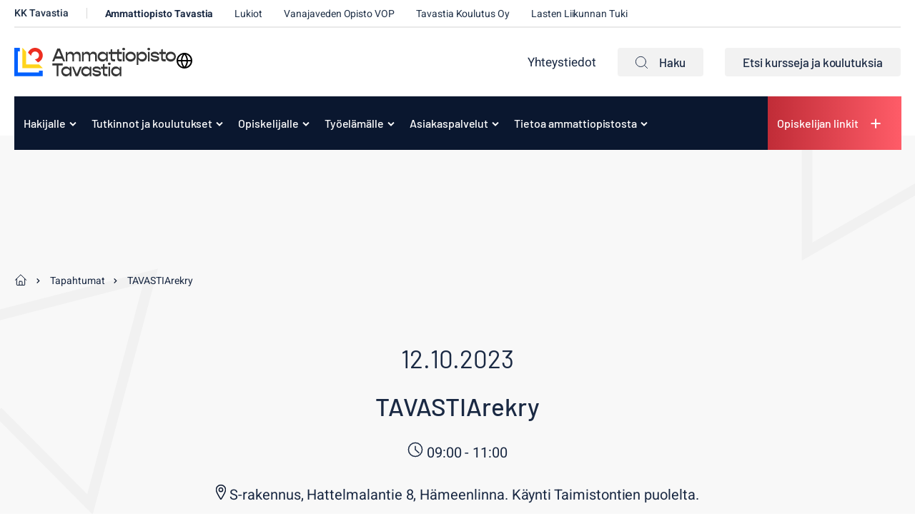

--- FILE ---
content_type: text/html; charset=UTF-8
request_url: https://www.kktavastia.fi/ammattiopisto/tapahtumat/tavastiarekry-3/
body_size: 18385
content:
<!doctype html><html lang="fi"><head><meta charset="UTF-8"><meta name="viewport" content="width=device-width, initial-scale=1"><link rel="profile" href="http://gmpg.org/xfn/11"> <script defer data-domain="kktavastia.fi" src="https://analytics.dude.fi/js/script.js"></script> <script>// Define dataLayer and the gtag function.
    window.dataLayer = window.dataLayer || [];
    function gtag(){dataLayer.push(arguments);}

    // Set default consent to 'denied' as a placeholder
    gtag('consent', 'default', {
      'ad_storage': 'denied',
      'ad_user_data': 'denied',
      'ad_personalization': 'denied',
      'analytics_storage': 'denied'
    });</script> <meta name='robots' content='index, follow, max-image-preview:large, max-snippet:-1, max-video-preview:-1' /> <script>window.koko_analytics = {"url":"https:\/\/www.kktavastia.fi\/ammattiopisto\/wp-admin\/admin-ajax.php?action=koko_analytics_collect","site_url":"https:\/\/www.kktavastia.fi\/ammattiopisto","post_id":21546,"path":"\/tapahtumat\/tavastiarekry-3\/","method":"cookie","use_cookie":true};</script> <title>TAVASTIArekry - Ammattiopisto Tavastia</title><link rel="canonical" href="https://www.kktavastia.fi/ammattiopisto/tapahtumat/tavastiarekry-3/" /><meta property="og:locale" content="fi_FI" /><meta property="og:type" content="article" /><meta property="og:title" content="TAVASTIArekry - Ammattiopisto Tavastia" /><meta property="og:description" content="TAVASTIArekry-tapahtuma on Ammattiopisto Tavastian oma opiskelijoille ja työelämälle suunnattu rekrytapahtuma. Tapahtumassa yritykset esittelevät toimintaansa sekä työ-, harjoittelu- ja sesonkityöpaikkojaan opiskelijoille. [&hellip;]" /><meta property="og:url" content="https://www.kktavastia.fi/ammattiopisto/tapahtumat/tavastiarekry-3/" /><meta property="og:site_name" content="Ammattiopisto Tavastia" /><meta property="article:modified_time" content="2023-11-12T16:25:49+00:00" /><meta name="twitter:card" content="summary_large_image" /> <script type="application/ld+json" class="yoast-schema-graph">{"@context":"https://schema.org","@graph":[{"@type":"WebPage","@id":"https://www.kktavastia.fi/ammattiopisto/tapahtumat/tavastiarekry-3/","url":"https://www.kktavastia.fi/ammattiopisto/tapahtumat/tavastiarekry-3/","name":"TAVASTIArekry - Ammattiopisto Tavastia","isPartOf":{"@id":"https://www.kktavastia.fi/ammattiopisto/#website"},"datePublished":"2023-06-15T10:41:39+00:00","dateModified":"2023-11-12T16:25:49+00:00","breadcrumb":{"@id":"https://www.kktavastia.fi/ammattiopisto/tapahtumat/tavastiarekry-3/#breadcrumb"},"inLanguage":"fi","potentialAction":[{"@type":"ReadAction","target":["https://www.kktavastia.fi/ammattiopisto/tapahtumat/tavastiarekry-3/"]}]},{"@type":"BreadcrumbList","@id":"https://www.kktavastia.fi/ammattiopisto/tapahtumat/tavastiarekry-3/#breadcrumb","itemListElement":[{"@type":"ListItem","position":1,"name":"Home","item":"https://www.kktavastia.fi/ammattiopisto/"},{"@type":"ListItem","position":2,"name":"Tapahtumat","item":"https://www.kktavastia.fi/ammattiopisto/tapahtumat/"},{"@type":"ListItem","position":3,"name":"TAVASTIArekry"}]},{"@type":"WebSite","@id":"https://www.kktavastia.fi/ammattiopisto/#website","url":"https://www.kktavastia.fi/ammattiopisto/","name":"Ammattiopisto Tavastia","description":"","potentialAction":[{"@type":"SearchAction","target":{"@type":"EntryPoint","urlTemplate":"https://www.kktavastia.fi/ammattiopisto/?s={search_term_string}"},"query-input":{"@type":"PropertyValueSpecification","valueRequired":true,"valueName":"search_term_string"}}],"inLanguage":"fi"}]}</script> <link rel='dns-prefetch' href='//www.kktavastia.fi' /><link rel="alternate" type="application/rss+xml" title="Ammattiopisto Tavastia &raquo; syöte" href="https://www.kktavastia.fi/ammattiopisto/feed/" /><link rel="alternate" type="application/rss+xml" title="Ammattiopisto Tavastia &raquo; kommenttien syöte" href="https://www.kktavastia.fi/ammattiopisto/comments/feed/" /><link rel="alternate" title="oEmbed (JSON)" type="application/json+oembed" href="https://www.kktavastia.fi/ammattiopisto/wp-json/oembed/1.0/embed?url=https%3A%2F%2Fwww.kktavastia.fi%2Fammattiopisto%2Ftapahtumat%2Ftavastiarekry-3%2F" /><link rel="alternate" title="oEmbed (XML)" type="text/xml+oembed" href="https://www.kktavastia.fi/ammattiopisto/wp-json/oembed/1.0/embed?url=https%3A%2F%2Fwww.kktavastia.fi%2Fammattiopisto%2Ftapahtumat%2Ftavastiarekry-3%2F&#038;format=xml" /><style id='wp-img-auto-sizes-contain-inline-css'>img:is([sizes=auto i],[sizes^="auto," i]){contain-intrinsic-size:3000px 1500px}
/*# sourceURL=wp-img-auto-sizes-contain-inline-css */</style><style id='wp-block-library-inline-css'>:root{--wp-block-synced-color:#7a00df;--wp-block-synced-color--rgb:122,0,223;--wp-bound-block-color:var(--wp-block-synced-color);--wp-editor-canvas-background:#ddd;--wp-admin-theme-color:#007cba;--wp-admin-theme-color--rgb:0,124,186;--wp-admin-theme-color-darker-10:#006ba1;--wp-admin-theme-color-darker-10--rgb:0,107,160.5;--wp-admin-theme-color-darker-20:#005a87;--wp-admin-theme-color-darker-20--rgb:0,90,135;--wp-admin-border-width-focus:2px}@media (min-resolution:192dpi){:root{--wp-admin-border-width-focus:1.5px}}.wp-element-button{cursor:pointer}:root .has-very-light-gray-background-color{background-color:#eee}:root .has-very-dark-gray-background-color{background-color:#313131}:root .has-very-light-gray-color{color:#eee}:root .has-very-dark-gray-color{color:#313131}:root .has-vivid-green-cyan-to-vivid-cyan-blue-gradient-background{background:linear-gradient(135deg,#00d084,#0693e3)}:root .has-purple-crush-gradient-background{background:linear-gradient(135deg,#34e2e4,#4721fb 50%,#ab1dfe)}:root .has-hazy-dawn-gradient-background{background:linear-gradient(135deg,#faaca8,#dad0ec)}:root .has-subdued-olive-gradient-background{background:linear-gradient(135deg,#fafae1,#67a671)}:root .has-atomic-cream-gradient-background{background:linear-gradient(135deg,#fdd79a,#004a59)}:root .has-nightshade-gradient-background{background:linear-gradient(135deg,#330968,#31cdcf)}:root .has-midnight-gradient-background{background:linear-gradient(135deg,#020381,#2874fc)}:root{--wp--preset--font-size--normal:16px;--wp--preset--font-size--huge:42px}.has-regular-font-size{font-size:1em}.has-larger-font-size{font-size:2.625em}.has-normal-font-size{font-size:var(--wp--preset--font-size--normal)}.has-huge-font-size{font-size:var(--wp--preset--font-size--huge)}.has-text-align-center{text-align:center}.has-text-align-left{text-align:left}.has-text-align-right{text-align:right}.has-fit-text{white-space:nowrap!important}#end-resizable-editor-section{display:none}.aligncenter{clear:both}.items-justified-left{justify-content:flex-start}.items-justified-center{justify-content:center}.items-justified-right{justify-content:flex-end}.items-justified-space-between{justify-content:space-between}.screen-reader-text{border:0;clip-path:inset(50%);height:1px;margin:-1px;overflow:hidden;padding:0;position:absolute;width:1px;word-wrap:normal!important}.screen-reader-text:focus{background-color:#ddd;clip-path:none;color:#444;display:block;font-size:1em;height:auto;left:5px;line-height:normal;padding:15px 23px 14px;text-decoration:none;top:5px;width:auto;z-index:100000}html :where(.has-border-color){border-style:solid}html :where([style*=border-top-color]){border-top-style:solid}html :where([style*=border-right-color]){border-right-style:solid}html :where([style*=border-bottom-color]){border-bottom-style:solid}html :where([style*=border-left-color]){border-left-style:solid}html :where([style*=border-width]){border-style:solid}html :where([style*=border-top-width]){border-top-style:solid}html :where([style*=border-right-width]){border-right-style:solid}html :where([style*=border-bottom-width]){border-bottom-style:solid}html :where([style*=border-left-width]){border-left-style:solid}html :where(img[class*=wp-image-]){height:auto;max-width:100%}:where(figure){margin:0 0 1em}html :where(.is-position-sticky){--wp-admin--admin-bar--position-offset:var(--wp-admin--admin-bar--height,0px)}@media screen and (max-width:600px){html :where(.is-position-sticky){--wp-admin--admin-bar--position-offset:0px}}

/*# sourceURL=wp-block-library-inline-css */</style><style id='global-styles-inline-css'>:root{--wp--preset--aspect-ratio--square: 1;--wp--preset--aspect-ratio--4-3: 4/3;--wp--preset--aspect-ratio--3-4: 3/4;--wp--preset--aspect-ratio--3-2: 3/2;--wp--preset--aspect-ratio--2-3: 2/3;--wp--preset--aspect-ratio--16-9: 16/9;--wp--preset--aspect-ratio--9-16: 9/16;--wp--preset--color--black: #000000;--wp--preset--color--cyan-bluish-gray: #abb8c3;--wp--preset--color--white: #ffffff;--wp--preset--color--pale-pink: #f78da7;--wp--preset--color--vivid-red: #cf2e2e;--wp--preset--color--luminous-vivid-orange: #ff6900;--wp--preset--color--luminous-vivid-amber: #fcb900;--wp--preset--color--light-green-cyan: #7bdcb5;--wp--preset--color--vivid-green-cyan: #00d084;--wp--preset--color--pale-cyan-blue: #8ed1fc;--wp--preset--color--vivid-cyan-blue: #0693e3;--wp--preset--color--vivid-purple: #9b51e0;--wp--preset--gradient--vivid-cyan-blue-to-vivid-purple: linear-gradient(135deg,rgb(6,147,227) 0%,rgb(155,81,224) 100%);--wp--preset--gradient--light-green-cyan-to-vivid-green-cyan: linear-gradient(135deg,rgb(122,220,180) 0%,rgb(0,208,130) 100%);--wp--preset--gradient--luminous-vivid-amber-to-luminous-vivid-orange: linear-gradient(135deg,rgb(252,185,0) 0%,rgb(255,105,0) 100%);--wp--preset--gradient--luminous-vivid-orange-to-vivid-red: linear-gradient(135deg,rgb(255,105,0) 0%,rgb(207,46,46) 100%);--wp--preset--gradient--very-light-gray-to-cyan-bluish-gray: linear-gradient(135deg,rgb(238,238,238) 0%,rgb(169,184,195) 100%);--wp--preset--gradient--cool-to-warm-spectrum: linear-gradient(135deg,rgb(74,234,220) 0%,rgb(151,120,209) 20%,rgb(207,42,186) 40%,rgb(238,44,130) 60%,rgb(251,105,98) 80%,rgb(254,248,76) 100%);--wp--preset--gradient--blush-light-purple: linear-gradient(135deg,rgb(255,206,236) 0%,rgb(152,150,240) 100%);--wp--preset--gradient--blush-bordeaux: linear-gradient(135deg,rgb(254,205,165) 0%,rgb(254,45,45) 50%,rgb(107,0,62) 100%);--wp--preset--gradient--luminous-dusk: linear-gradient(135deg,rgb(255,203,112) 0%,rgb(199,81,192) 50%,rgb(65,88,208) 100%);--wp--preset--gradient--pale-ocean: linear-gradient(135deg,rgb(255,245,203) 0%,rgb(182,227,212) 50%,rgb(51,167,181) 100%);--wp--preset--gradient--electric-grass: linear-gradient(135deg,rgb(202,248,128) 0%,rgb(113,206,126) 100%);--wp--preset--gradient--midnight: linear-gradient(135deg,rgb(2,3,129) 0%,rgb(40,116,252) 100%);--wp--preset--font-size--small: 13px;--wp--preset--font-size--medium: 20px;--wp--preset--font-size--large: 36px;--wp--preset--font-size--x-large: 42px;--wp--preset--spacing--20: 0.44rem;--wp--preset--spacing--30: 0.67rem;--wp--preset--spacing--40: 1rem;--wp--preset--spacing--50: 1.5rem;--wp--preset--spacing--60: 2.25rem;--wp--preset--spacing--70: 3.38rem;--wp--preset--spacing--80: 5.06rem;--wp--preset--shadow--natural: 6px 6px 9px rgba(0, 0, 0, 0.2);--wp--preset--shadow--deep: 12px 12px 50px rgba(0, 0, 0, 0.4);--wp--preset--shadow--sharp: 6px 6px 0px rgba(0, 0, 0, 0.2);--wp--preset--shadow--outlined: 6px 6px 0px -3px rgb(255, 255, 255), 6px 6px rgb(0, 0, 0);--wp--preset--shadow--crisp: 6px 6px 0px rgb(0, 0, 0);}:where(.is-layout-flex){gap: 0.5em;}:where(.is-layout-grid){gap: 0.5em;}body .is-layout-flex{display: flex;}.is-layout-flex{flex-wrap: wrap;align-items: center;}.is-layout-flex > :is(*, div){margin: 0;}body .is-layout-grid{display: grid;}.is-layout-grid > :is(*, div){margin: 0;}:where(.wp-block-columns.is-layout-flex){gap: 2em;}:where(.wp-block-columns.is-layout-grid){gap: 2em;}:where(.wp-block-post-template.is-layout-flex){gap: 1.25em;}:where(.wp-block-post-template.is-layout-grid){gap: 1.25em;}.has-black-color{color: var(--wp--preset--color--black) !important;}.has-cyan-bluish-gray-color{color: var(--wp--preset--color--cyan-bluish-gray) !important;}.has-white-color{color: var(--wp--preset--color--white) !important;}.has-pale-pink-color{color: var(--wp--preset--color--pale-pink) !important;}.has-vivid-red-color{color: var(--wp--preset--color--vivid-red) !important;}.has-luminous-vivid-orange-color{color: var(--wp--preset--color--luminous-vivid-orange) !important;}.has-luminous-vivid-amber-color{color: var(--wp--preset--color--luminous-vivid-amber) !important;}.has-light-green-cyan-color{color: var(--wp--preset--color--light-green-cyan) !important;}.has-vivid-green-cyan-color{color: var(--wp--preset--color--vivid-green-cyan) !important;}.has-pale-cyan-blue-color{color: var(--wp--preset--color--pale-cyan-blue) !important;}.has-vivid-cyan-blue-color{color: var(--wp--preset--color--vivid-cyan-blue) !important;}.has-vivid-purple-color{color: var(--wp--preset--color--vivid-purple) !important;}.has-black-background-color{background-color: var(--wp--preset--color--black) !important;}.has-cyan-bluish-gray-background-color{background-color: var(--wp--preset--color--cyan-bluish-gray) !important;}.has-white-background-color{background-color: var(--wp--preset--color--white) !important;}.has-pale-pink-background-color{background-color: var(--wp--preset--color--pale-pink) !important;}.has-vivid-red-background-color{background-color: var(--wp--preset--color--vivid-red) !important;}.has-luminous-vivid-orange-background-color{background-color: var(--wp--preset--color--luminous-vivid-orange) !important;}.has-luminous-vivid-amber-background-color{background-color: var(--wp--preset--color--luminous-vivid-amber) !important;}.has-light-green-cyan-background-color{background-color: var(--wp--preset--color--light-green-cyan) !important;}.has-vivid-green-cyan-background-color{background-color: var(--wp--preset--color--vivid-green-cyan) !important;}.has-pale-cyan-blue-background-color{background-color: var(--wp--preset--color--pale-cyan-blue) !important;}.has-vivid-cyan-blue-background-color{background-color: var(--wp--preset--color--vivid-cyan-blue) !important;}.has-vivid-purple-background-color{background-color: var(--wp--preset--color--vivid-purple) !important;}.has-black-border-color{border-color: var(--wp--preset--color--black) !important;}.has-cyan-bluish-gray-border-color{border-color: var(--wp--preset--color--cyan-bluish-gray) !important;}.has-white-border-color{border-color: var(--wp--preset--color--white) !important;}.has-pale-pink-border-color{border-color: var(--wp--preset--color--pale-pink) !important;}.has-vivid-red-border-color{border-color: var(--wp--preset--color--vivid-red) !important;}.has-luminous-vivid-orange-border-color{border-color: var(--wp--preset--color--luminous-vivid-orange) !important;}.has-luminous-vivid-amber-border-color{border-color: var(--wp--preset--color--luminous-vivid-amber) !important;}.has-light-green-cyan-border-color{border-color: var(--wp--preset--color--light-green-cyan) !important;}.has-vivid-green-cyan-border-color{border-color: var(--wp--preset--color--vivid-green-cyan) !important;}.has-pale-cyan-blue-border-color{border-color: var(--wp--preset--color--pale-cyan-blue) !important;}.has-vivid-cyan-blue-border-color{border-color: var(--wp--preset--color--vivid-cyan-blue) !important;}.has-vivid-purple-border-color{border-color: var(--wp--preset--color--vivid-purple) !important;}.has-vivid-cyan-blue-to-vivid-purple-gradient-background{background: var(--wp--preset--gradient--vivid-cyan-blue-to-vivid-purple) !important;}.has-light-green-cyan-to-vivid-green-cyan-gradient-background{background: var(--wp--preset--gradient--light-green-cyan-to-vivid-green-cyan) !important;}.has-luminous-vivid-amber-to-luminous-vivid-orange-gradient-background{background: var(--wp--preset--gradient--luminous-vivid-amber-to-luminous-vivid-orange) !important;}.has-luminous-vivid-orange-to-vivid-red-gradient-background{background: var(--wp--preset--gradient--luminous-vivid-orange-to-vivid-red) !important;}.has-very-light-gray-to-cyan-bluish-gray-gradient-background{background: var(--wp--preset--gradient--very-light-gray-to-cyan-bluish-gray) !important;}.has-cool-to-warm-spectrum-gradient-background{background: var(--wp--preset--gradient--cool-to-warm-spectrum) !important;}.has-blush-light-purple-gradient-background{background: var(--wp--preset--gradient--blush-light-purple) !important;}.has-blush-bordeaux-gradient-background{background: var(--wp--preset--gradient--blush-bordeaux) !important;}.has-luminous-dusk-gradient-background{background: var(--wp--preset--gradient--luminous-dusk) !important;}.has-pale-ocean-gradient-background{background: var(--wp--preset--gradient--pale-ocean) !important;}.has-electric-grass-gradient-background{background: var(--wp--preset--gradient--electric-grass) !important;}.has-midnight-gradient-background{background: var(--wp--preset--gradient--midnight) !important;}.has-small-font-size{font-size: var(--wp--preset--font-size--small) !important;}.has-medium-font-size{font-size: var(--wp--preset--font-size--medium) !important;}.has-large-font-size{font-size: var(--wp--preset--font-size--large) !important;}.has-x-large-font-size{font-size: var(--wp--preset--font-size--x-large) !important;}
/*# sourceURL=global-styles-inline-css */</style><style id='classic-theme-styles-inline-css'>/*! This file is auto-generated */
.wp-block-button__link{color:#fff;background-color:#32373c;border-radius:9999px;box-shadow:none;text-decoration:none;padding:calc(.667em + 2px) calc(1.333em + 2px);font-size:1.125em}.wp-block-file__button{background:#32373c;color:#fff;text-decoration:none}
/*# sourceURL=/wp-includes/css/classic-themes.min.css */</style><link rel='stylesheet' id='cookieconsent-css' href='https://www.kktavastia.fi/content/cache/autoptimize/2/css/autoptimize_single_d1e6e2d87a5903a72ecd31c71c87ee5f.css?ver=2.9.1' media='all' /><link rel='stylesheet' id='wp-smart-crop-renderer-css' href='https://www.kktavastia.fi/content/cache/autoptimize/2/css/autoptimize_single_09e7dae2bb4bacc77ff46f9be5620e69.css?ver=2.0.10' media='all' /><link rel='stylesheet' id='styles-css' href='https://www.kktavastia.fi/content/cache/autoptimize/2/css/autoptimize_single_8e5f11d313abd5aa0e15161605ffc49d.css?ver=1760015530' media='all' /><link rel='stylesheet' id='ics-calendar-css' href='https://www.kktavastia.fi/content/plugins/ics-calendar/assets/style.min.css?ver=12.0.1' media='all' /> <script src="https://www.kktavastia.fi/ammattiopisto/wp-includes/js/jquery/jquery.min.js?ver=3.7.1" id="jquery-core-js"></script> <script src="https://www.kktavastia.fi/ammattiopisto/wp-includes/js/jquery/jquery-migrate.min.js?ver=3.4.1" id="jquery-migrate-js"></script> <script src="https://www.kktavastia.fi/ammattiopisto/wp-includes/js/jquery/ui/core.min.js?ver=1.13.3" id="jquery-ui-core-js"></script> <script src="https://www.kktavastia.fi/ammattiopisto/wp-includes/js/jquery/ui/mouse.min.js?ver=1.13.3" id="jquery-ui-mouse-js"></script> <script src="https://www.kktavastia.fi/ammattiopisto/wp-includes/js/jquery/ui/sortable.min.js?ver=1.13.3" id="jquery-ui-sortable-js"></script> <script src="https://www.kktavastia.fi/ammattiopisto/wp-includes/js/jquery/ui/resizable.min.js?ver=1.13.3" id="jquery-ui-resizable-js"></script> <script src="https://www.kktavastia.fi/content/plugins/advanced-custom-fields-pro/assets/build/js/acf.min.js?ver=6.3.11" id="acf-js"></script> <script src="https://www.kktavastia.fi/ammattiopisto/wp-includes/js/dist/dom-ready.min.js?ver=f77871ff7694fffea381" id="wp-dom-ready-js"></script> <script src="https://www.kktavastia.fi/ammattiopisto/wp-includes/js/dist/hooks.min.js?ver=dd5603f07f9220ed27f1" id="wp-hooks-js"></script> <script src="https://www.kktavastia.fi/ammattiopisto/wp-includes/js/dist/i18n.min.js?ver=c26c3dc7bed366793375" id="wp-i18n-js"></script> <script id="wp-i18n-js-after">wp.i18n.setLocaleData( { 'text direction\u0004ltr': [ 'ltr' ] } );
//# sourceURL=wp-i18n-js-after</script> <script id="wp-a11y-js-translations">( function( domain, translations ) {
	var localeData = translations.locale_data[ domain ] || translations.locale_data.messages;
	localeData[""].domain = domain;
	wp.i18n.setLocaleData( localeData, domain );
} )( "default", {"translation-revision-date":"2025-11-29 11:04:04+0000","generator":"GlotPress\/4.0.3","domain":"messages","locale_data":{"messages":{"":{"domain":"messages","plural-forms":"nplurals=2; plural=n != 1;","lang":"fi"},"Notifications":["Ilmoitukset"]}},"comment":{"reference":"wp-includes\/js\/dist\/a11y.js"}} );
//# sourceURL=wp-a11y-js-translations</script> <script src="https://www.kktavastia.fi/ammattiopisto/wp-includes/js/dist/a11y.min.js?ver=cb460b4676c94bd228ed" id="wp-a11y-js"></script> <script src="https://www.kktavastia.fi/content/plugins/advanced-custom-fields-pro/assets/build/js/acf-input.min.js?ver=6.3.11" id="acf-input-js"></script> <script src="https://www.kktavastia.fi/content/plugins/acf-field-network-relation-from-main-site//assets/js/input.js?ver=5" id="kktavastia-acf-plugin-network-relation-from-main-site-js"></script> <link rel="https://api.w.org/" href="https://www.kktavastia.fi/ammattiopisto/wp-json/" /><link rel="alternate" title="JSON" type="application/json" href="https://www.kktavastia.fi/ammattiopisto/wp-json/wp/v2/event/21546" /><link rel="EditURI" type="application/rsd+xml" title="RSD" href="https://www.kktavastia.fi/ammattiopisto/xmlrpc.php?rsd" /><meta name="generator" content="WordPress 6.9" /><link rel='shortlink' href='https://www.kktavastia.fi/ammattiopisto/?p=21546' /><style>.recentcomments a{display:inline !important;padding:0 !important;margin:0 !important;}</style><link rel="icon" href="https://www.kktavastia.fi/media/sites/2/cropped-kktavastia_liikemerkki.jpg-32x32.jpg" sizes="32x32" /><link rel="icon" href="https://www.kktavastia.fi/media/sites/2/cropped-kktavastia_liikemerkki.jpg-192x192.jpg" sizes="192x192" /><link rel="apple-touch-icon" href="https://www.kktavastia.fi/media/sites/2/cropped-kktavastia_liikemerkki.jpg-180x180.jpg" /><meta name="msapplication-TileImage" content="https://www.kktavastia.fi/media/sites/2/cropped-kktavastia_liikemerkki.jpg-270x270.jpg" /><link rel='stylesheet' id='iframemanager-css' href='https://www.kktavastia.fi/content/cache/autoptimize/2/css/autoptimize_single_c6e81f7cc043653ce34afce93a9d7392.css?ver=6.9' media='all' /></head><body class="wp-singular event-template-default single single-event postid-21546 wp-theme-kktavastia ammattiopisto no-js"><div id="page" class="site"><div class="gradients" aria-hidden="true" tabindex="-1"> <svg> <linearGradient id="a1" x1="57.759%" x2="37.749%" y1="26.318%" y2="87.388%"> <stop offset=".008%" stop-color="#C02C37"/> <stop offset="100%" stop-color="#FF5C68"/> </linearGradient> <linearGradient id="a2" x1="98.728%" x2="0%" y1="50%" y2="50%"> <stop offset="0%" stop-color="#4085E3"/> <stop offset="100%" stop-color="#0C58BE"/> </linearGradient> <linearGradient id="b1" x1="50%" x2="50%" y1="18.33%" y2="100%"> <stop offset="0%" stop-color="#FED400"/> <stop offset="100%" stop-color="#FFE875"/> </linearGradient> <linearGradient id="b2" x1="98.728%" x2="0%" y1="50%" y2="50%"> <stop offset="0%" stop-color="#4085E3"/> <stop offset="100%" stop-color="#0C58BE"/> </linearGradient> <linearGradient id="c1" x1="50%" x2="50%" y1="18.33%" y2="100%"> <stop offset="0%" stop-color="#FED400"/> <stop offset="100%" stop-color="#FFE875"/> </linearGradient> <linearGradient id="c2" x1="97.697%" x2=".428%" y1="50%" y2="50%"> <stop offset="0%" stop-color="#0A1A31"/> <stop offset="100%" stop-color="#041329"/> </linearGradient> <linearGradient x1="98.728%" y1="50%" x2="0%" y2="50%" id="d2"> <stop stop-color="#4085E3" offset="0%"/> <stop stop-color="#0C58BE" offset="100%"/> </linearGradient> <linearGradient x1="50%" y1="18.33%" x2="50%" y2="100%" id="d3"> <stop stop-color="#C12D38" offset="0%"/> <stop stop-color="#FE5B67" offset="100%"/> </linearGradient> <linearGradient x1="50%" y1="18.33%" x2="50%" y2="100%" id="d4"> <stop stop-color="#C12D38" offset="0%"/> <stop stop-color="#FE5B67" offset="100%"/> </linearGradient> <linearGradient id="m1" x1="0%" x2="100%" y1="50%" y2="50%"> <stop offset="0%" stop-color="#22C6B8"/> <stop offset="100%" stop-color="#92FFF6"/> </linearGradient> <linearGradient id="m2" x1="57.759%" x2="37.749%" y1="19.557%" y2="98.063%"> <stop offset=".008%" stop-color="#C02C37"/> <stop offset="100%" stop-color="#FF5C68"/> </linearGradient> <linearGradient id="n1" x1="4.851%" x2="100%" y1="11.105%" y2="79.281%"> <stop offset="0%" stop-color="#DB6E2D"/> <stop offset="100%" stop-color="#E59635"/> </linearGradient> <linearGradient id="n2" x1="4.851%" x2="100%" y1="0%" y2="87.641%"> <stop offset="0%" stop-color="#DB6E2D"/> <stop offset="100%" stop-color="#E59635"/> </linearGradient> </svg></div> <a class="skip-link screen-reader-text" href="#content">Siirry suoraan sisältöön</a><div class="nav-container"><header class="site-header"><div class="secondary-nav-wrapper"> <script>function googleTranslateElementInit() {
      new google.translate.TranslateElement(
        { pageLanguage: 'fi', includedLanguages: 'fi,en,sv,ru,es,de,fr,ar,uk,tr,et,th,so,ku,ti', layout: google.translate.TranslateElement.InlineLayout.SIMPLE },
        'google_translate_element'
      );
    }</script> <script
    src="https://translate.google.com/translate_a/element.js?cb=googleTranslateElementInit"></script> <div class="site-branding"><p class="site-title"> <a href="https://www.kktavastia.fi/ammattiopisto/" rel="home"> <span class="screen-reader-text">Ammattiopisto Tavastia</span> <svg version="1.1" id="Layer_1" xmlns="http://www.w3.org/2000/svg" xmlns:xlink="http://www.w3.org/1999/xlink" x="0px" y="0px"
 width="322.3px" height="57.1px" viewBox="0 0 322.3 57.1" enable-background="new 0 0 322.3 57.1" xml:space="preserve"> <path fill="#363636" d="M95.4,21.7H81.8l-2.2,5.4h-4L85.8,1.4h5.4l10.2,25.7h-3.8L95.4,21.7z M93.5,17.2L89.1,6.6h-1l-4.4,10.6H93.5
 z"/> <path fill="#363636" d="M132.2,14.7v12.4h-3.3V15.9c0-2.3-1.9-3.8-4.8-3.8c-3,0-5,1.6-5,3.9v11.2h-3.3V15.9c0-2.3-1.9-3.8-4.7-3.8
 c-3.1,0-5.1,1.6-5.1,3.9v11.2h-3.3v-19h3.3v3.7c1.3-2.7,3.5-4.2,6.4-4.2c3.1,0,5.5,1.7,6.3,4.5c1.3-2.9,3.6-4.5,6.8-4.5
 C129.5,7.7,132.2,10.4,132.2,14.7 M164.6,14.7v12.4h-3.3V15.9c0-2.3-1.9-3.8-4.8-3.8c-3,0-5,1.6-5,3.9v11.2h-3.3V15.9
 c0-2.3-1.9-3.8-4.7-3.8c-3.1,0-5.1,1.6-5.1,3.9v11.2h-3.3v-19h3.3v3.7c1.3-2.7,3.5-4.2,6.4-4.2c3.1,0,5.5,1.7,6.3,4.5
 c1.3-2.9,3.6-4.5,6.8-4.5C161.9,7.7,164.6,10.4,164.6,14.7 M186.6,8.1v19h-3.3v-4.5c-1.4,3-4.1,4.9-7.6,4.9c-5.4,0-9.4-4.3-9.4-9.9
 s4-9.9,9.4-9.9c3.4,0,6.1,1.9,7.6,4.9V8.1L186.6,8.1L186.6,8.1z M183.4,17.6c0-3.2-2.9-5.5-6.7-5.5c-3.9,0-6.8,2.4-6.8,5.5
 s2.9,5.5,6.8,5.5C180.5,23.2,183.4,20.8,183.4,17.6 M195.4,12.4v8.2c0,1.4,0.9,2.1,2.8,2.1h2.8v4.4h-3.1c-3.8,0-5.7-1.8-5.7-5.5
 v-9.2h-3.9V8.1h3.9V3.4l3.3-0.9v5.6h5.9v4.3L195.4,12.4L195.4,12.4z M208.7,12.4v8.2c0,1.4,0.9,2.1,2.8,2.1h2.8v4.4h-3.1
 c-3.8,0-5.7-1.8-5.7-5.5v-9.2h-3.9V8.1h3.9V3.4l3.3-0.9v5.6h5.9v4.3L208.7,12.4L208.7,12.4z M215.4,2.5c0-1.4,1.2-2.5,2.8-2.5
 c1.6,0,2.8,1.1,2.8,2.5c0,1.4-1.2,2.4-2.8,2.4C216.6,4.9,215.4,3.8,215.4,2.5 M216.5,8.1h3.3v19h-3.3
 C216.5,27.1,216.5,8.1,216.5,8.1z M221.9,17.6c0-5.7,4.4-9.9,10.2-9.9c5.8,0,10.2,4.3,10.2,9.9s-4.4,9.9-10.2,9.9
 C226.2,27.6,221.9,23.3,221.9,17.6 M238.8,17.6c0-3.2-2.9-5.5-6.7-5.5s-6.7,2.4-6.7,5.5s2.9,5.5,6.7,5.5S238.8,20.8,238.8,17.6
 M264.5,17.6c0,5.7-4,9.9-9.4,9.9c-3.4,0-6.1-1.9-7.6-4.8v11.5h-3.3V8.1h3.3v4.4c1.4-2.9,4.1-4.8,7.6-4.8
 C260.5,7.7,264.5,12,264.5,17.6 M261.1,17.6c0-3.2-2.9-5.5-6.7-5.5s-6.7,2.4-6.7,5.5s2.9,5.5,6.7,5.5S261.1,20.8,261.1,17.6
 M265.4,2.5c0-1.4,1.2-2.5,2.8-2.5c1.6,0,2.8,1.1,2.8,2.5c0,1.4-1.2,2.4-2.8,2.4C266.6,4.9,265.4,3.8,265.4,2.5 M266.6,8.1h3.3v19
 h-3.3C266.6,27.1,266.6,8.1,266.6,8.1z M271.9,21h3.3c0,1.4,2.2,2.5,5.3,2.5s5.2-0.8,5.2-2c0-1.2-2.3-1.8-6.1-2.2
 c-4.2-0.5-7.4-2.3-7.4-5.7c0-3.7,3.7-5.8,8.2-5.8c4.8,0,8.3,2.7,8.3,6.3h-3.3c0-1.3-2-2.2-5-2.2c-2.8,0-4.8,0.7-4.8,1.8
 c0,1.1,2.1,1.7,6,2.2c4.1,0.5,7.5,2.1,7.5,5.7c0,3.8-3.8,6-8.6,6C275.5,27.6,271.9,24.7,271.9,21 M296.2,12.4v8.2
 c0,1.4,0.9,2.1,2.8,2.1h2.8v4.4h-3.1c-3.8,0-5.7-1.8-5.7-5.5v-9.2h-4V8.1h4V3.4l3.3-0.9v5.6h5.9v4.3L296.2,12.4L296.2,12.4z"/> <path fill="#363636" d="M301.9,17.6c0-5.7,4.4-9.9,10.2-9.9c5.8,0,10.2,4.3,10.2,9.9s-4.4,9.9-10.2,9.9
 C306.3,27.6,301.9,23.3,301.9,17.6 M318.9,17.6c0-3.2-2.9-5.5-6.7-5.5s-6.7,2.4-6.7,5.5s2.9,5.5,6.7,5.5S318.9,20.8,318.9,17.6
 M96.6,35.5h-8.5v21.1h-3.5V35.5H76V31h20.6V35.5z M114,37.7v19h-3.3v-4.5c-1.4,3-4.1,4.9-7.6,4.9c-5.4,0-9.3-4.3-9.3-9.9
 c0-5.7,4-9.9,9.3-9.9c3.4,0,6.1,1.9,7.6,4.9v-4.5C110.7,37.7,114,37.7,114,37.7z M110.7,47.2c0-3.2-2.9-5.6-6.7-5.6
 c-3.9,0-6.8,2.4-6.8,5.6s2.9,5.6,6.8,5.6C107.8,52.7,110.7,50.4,110.7,47.2 M115.1,37.7h3.5l5.7,13.9h0.8l5.7-13.9h3.8l-7.4,19h-4.7
 L115.1,37.7z M153.8,37.7v19h-3.3v-4.5c-1.4,3-4.1,4.9-7.6,4.9c-5.4,0-9.4-4.3-9.4-9.9c0-5.7,4-9.9,9.4-9.9c3.4,0,6.1,1.9,7.6,4.9
 v-4.5C150.5,37.7,153.8,37.7,153.8,37.7z M150.5,47.2c0-3.2-2.9-5.6-6.7-5.6c-3.9,0-6.8,2.4-6.8,5.6s2.9,5.6,6.8,5.6
 C147.6,52.7,150.5,50.4,150.5,47.2 M155.8,50.5h3.3c0,1.4,2.2,2.5,5.3,2.5s5.2-0.8,5.2-2c0-1.2-2.3-1.8-6.1-2.2
 c-4.2-0.5-7.4-2.3-7.4-5.7c0-3.7,3.7-5.8,8.2-5.8c4.8,0,8.3,2.7,8.3,6.3h-3.3c0-1.3-2.1-2.2-4.9-2.2c-2.8,0-4.8,0.8-4.8,1.8
 c0,1.1,2.1,1.7,6,2.2c4.1,0.5,7.5,2.1,7.5,5.7c0,3.8-3.8,6-8.6,6C159.4,57.1,155.8,54.3,155.8,50.5 M180.1,42v8.2
 c0,1.4,0.9,2.1,2.8,2.1h2.8v4.4h-3.1c-3.8,0-5.7-1.8-5.7-5.5V42h-3.9v-4.3h3.9V33l3.3-0.9v5.6h5.9V42L180.1,42L180.1,42z M186.8,32
 c0-1.4,1.2-2.5,2.8-2.5c1.6,0,2.8,1.1,2.8,2.5s-1.2,2.4-2.8,2.4C187.9,34.5,186.8,33.4,186.8,32 M187.9,37.7h3.3v19h-3.3
 C187.9,56.7,187.9,37.7,187.9,37.7z M213.5,37.7v19h-3.3v-4.5c-1.4,3-4.1,4.9-7.6,4.9c-5.4,0-9.4-4.3-9.4-9.9c0-5.7,4-9.9,9.4-9.9
 c3.4,0,6.1,1.9,7.6,4.9v-4.5C210.3,37.7,213.5,37.7,213.5,37.7z M210.3,47.2c0-3.2-2.9-5.6-6.7-5.6c-3.9,0-6.8,2.4-6.8,5.6
 s2.9,5.6,6.8,5.6C207.3,52.7,210.3,50.4,210.3,47.2"/> <path fill="#FFD41C" d="M16.1,40.6h40.6l-7.4-7.4H23.4V7.4L16.1,0V40.6z"/> <path fill="#0061FF" d="M0,0v56.7h56.7V45.6h-7.4v3.7h-42v-42h3.7V0H7.4L0,0z"/> <path fill="#ED2E20" d="M41.6,0c-6.5,0-12,4.1-14.1,9.7l6.5,6.5c-0.1-0.4-0.1-0.8-0.1-1.1c0-4.3,3.5-7.7,7.7-7.7s7.7,3.5,7.7,7.7
 s-3.5,7.7-7.7,7.7c-0.4,0-0.8,0-1.1-0.1l6.5,6.5c5.7-2.2,9.8-7.7,9.8-14.1C56.7,6.8,49.9,0,41.6,0"/> </svg> </a></p> <button class="button-globe"> <span class="screen-reader-text">Kielivalinta</span> <svg xmlns="http://www.w3.org/2000/svg" width="24" height="24" viewBox="0 0 24 24" fill="none" stroke="currentColor" stroke-width="2" stroke-linecap="round" stroke-linejoin="round" class="feather feather-globe"><circle cx="12" cy="12" r="10"></circle><line x1="2" y1="12" x2="22" y2="12"></line><path d="M12 2a15.3 15.3 0 0 1 4 10 15.3 15.3 0 0 1-4 10 15.3 15.3 0 0 1-4-10 15.3 15.3 0 0 1 4-10z"></path></svg> </button><div class="translate-page" id="translate-page"><div id="google_translate_element" class="google_translate_element"></div></div></div><nav id="secondary-navigation" class="secondary-navigation"><ul role="menu"><li class="link-contact"><a href="https://www.kktavastia.fi/yhteystiedot/osasto/ammattiopisto-tavastia">Yhteystiedot</a></li><li class="link-search"><a href="https://www.kktavastia.fi/ammattiopisto?s"><svg aria-hidden="true" xmlns="http://www.w3.org/2000/svg" width="27" height="27" viewBox="0 0 27 27"><g stroke="#1A2943" stroke-width="1.5" fill="none" fill-rule="evenodd" stroke-linecap="round" stroke-linejoin="round"><circle cx="11.813" cy="11.813" r="11.25"/><path d="M26.438 26.438l-6.671-6.671"/></g></svg> Haku</a></li><li class="link-courses"><a href="https://www.kktavastia.fi/tutkinto-ja-koulutushaku/">Etsi kursseja ja koulutuksia</a></li></ul></nav></div><div class="main-navigation-wrapper" id="main-navigation-wrapper"><p class="link-search link-extra"><a href="https://www.kktavastia.fi/ammattiopisto?s" aria-label="Haku"><span class="label" aria-hidden>Haku</span><svg aria-hidden="true" xmlns="http://www.w3.org/2000/svg" width="27" height="27" viewBox="0 0 27 27"><g stroke="#1A2943" stroke-width="1.5" fill="none" fill-rule="evenodd" stroke-linecap="round" stroke-linejoin="round"><circle cx="11.813" cy="11.813" r="11.25"/><path d="M26.438 26.438l-6.671-6.671"/></g></svg> </a></p> <button aria-controls="nav" id="nav-toggle" class="nav-toggle hamburger has-visible-label" type="button" aria-label="Avaa päävalikko"> <span class="hamburger-box"> <span class="hamburger-inner"></span> </span> <span id="nav-toggle-label" class="nav-toggle-label">Avaa päävalikko</span> </button><nav id="nav" class="nav-primary"><ul role="menu" aria-label="Päävalikko" id="main-menu" class="menu-items"><li role="menuitem" id="menu-item-46" class="menu-item menu-item-type-post_type menu-item-object-page menu-item-has-children kktavastia-menu-item menu-item-46 dropdown"><a href="https://www.kktavastia.fi/ammattiopisto/hakijalle/" data-toggle="dropdown" class="dropdown">Hakijalle </a><button class="dropdown-toggle" aria-expanded="false" aria-label="Avaa alavalikko"><svg aria-hidden="true" fill="currentColor" width="9" height="9" viewBox="0 0 1792 1792" xmlns="http://www.w3.org/2000/svg"><path d="M1683 808l-742 741q-19 19-45 19t-45-19L109 808q-19-19-19-45.5t19-45.5l166-165q19-19 45-19t45 19l531 531 531-531q19-19 45-19t45 19l166 165q19 19 19 45.5t-19 45.5z"/></svg> </button><ul class="sub-menu"><li role="menuitem" id="menu-item-40126" class="menu-item menu-item-type-post_type menu-item-object-page kktavastia-menu-item menu-item-40126"><a href="https://www.kktavastia.fi/ammattiopisto/hakijalle/ohjauspiste/">Ohjauspiste</a></li><li role="menuitem" id="menu-item-138" class="menu-item menu-item-type-post_type menu-item-object-page menu-item-has-children kktavastia-menu-item menu-item-138 dropdown"><a href="https://www.kktavastia.fi/ammattiopisto/hakijalle/yhteishaku/">Yhteishaku</a><button class="dropdown-toggle" aria-expanded="false" aria-label="Avaa alavalikko"><svg aria-hidden="true" fill="currentColor" width="9" height="9" viewBox="0 0 1792 1792" xmlns="http://www.w3.org/2000/svg"><path d="M1683 808l-742 741q-19 19-45 19t-45-19L109 808q-19-19-19-45.5t19-45.5l166-165q19-19 45-19t45 19l531 531 531-531q19-19 45-19t45 19l166 165q19 19 19 45.5t-19 45.5z"/></svg> </button><ul class="sub-menu"><li role="menuitem" id="menu-item-1203" class="menu-item menu-item-type-post_type menu-item-object-page kktavastia-menu-item menu-item-1203"><a href="https://www.kktavastia.fi/ammattiopisto/hakijalle/yhteishaku/harkintaan-perustuva-valinta/">Harkintaan perustuva valinta</a></li><li role="menuitem" id="menu-item-1202" class="menu-item menu-item-type-post_type menu-item-object-page kktavastia-menu-item menu-item-1202"><a href="https://www.kktavastia.fi/ammattiopisto/hakijalle/yhteishaku/kaksoistutkinto/">Kaksoistutkinto</a></li><li role="menuitem" id="menu-item-1200" class="menu-item menu-item-type-post_type menu-item-object-page kktavastia-menu-item menu-item-1200"><a href="https://www.kktavastia.fi/ammattiopisto/hakijalle/yhteishaku/terveydentilavaatimukset/">Terveydentilavaatimukset</a></li><li role="menuitem" id="menu-item-1199" class="menu-item menu-item-type-post_type menu-item-object-page kktavastia-menu-item menu-item-1199"><a href="https://www.kktavastia.fi/ammattiopisto/hakijalle/yhteishaku/opiskelija-asuntola/">Opiskelija-asuntola</a></li></ul></li><li role="menuitem" id="menu-item-137" class="menu-item menu-item-type-post_type menu-item-object-page kktavastia-menu-item menu-item-137"><a href="https://www.kktavastia.fi/ammattiopisto/hakijalle/jatkuva-haku/">Jatkuva haku</a></li><li role="menuitem" id="menu-item-146" class="menu-item menu-item-type-post_type menu-item-object-page kktavastia-menu-item menu-item-146"><a href="https://www.kktavastia.fi/ammattiopisto/hakijalle/oppisopimus/">Oppisopimus</a></li><li role="menuitem" id="menu-item-39424" class="menu-item menu-item-type-post_type menu-item-object-page kktavastia-menu-item menu-item-39424"><a href="https://www.kktavastia.fi/ammattiopisto/hakijalle/tyovoimakoulutus/">Työvoimakoulutus</a></li><li role="menuitem" id="menu-item-145" class="menu-item menu-item-type-post_type menu-item-object-page kktavastia-menu-item menu-item-145"><a href="https://www.kktavastia.fi/ammattiopisto/hakijalle/maahanmuuttaneet/">Maahanmuuttaneet</a></li><li role="menuitem" id="menu-item-39429" class="menu-item menu-item-type-post_type menu-item-object-page kktavastia-menu-item menu-item-39429"><a href="https://www.kktavastia.fi/ammattiopisto/hakijalle/tutkinto-valmiiksi/">Tutkinto valmiiksi</a></li><li role="menuitem" id="menu-item-1198" class="menu-item menu-item-type-post_type menu-item-object-page kktavastia-menu-item menu-item-1198"><a href="https://www.kktavastia.fi/ammattiopisto/hakijalle/koulutuskokeilut-ja-tutustumiset/">Koulutuskokeilut ja tutustumiset</a></li><li role="menuitem" id="menu-item-101640" class="menu-item menu-item-type-custom menu-item-object-custom kktavastia-menu-item menu-item-101640"><a href="https://www.kktavastia.fi/tyoelamapalvelut/lyhytkoulutukset/">Lyhytkoulutukset</a></li></ul></li><li role="menuitem" id="menu-item-47" class="menu-item menu-item-type-post_type menu-item-object-page menu-item-has-children kktavastia-menu-item menu-item-47 dropdown"><a href="https://www.kktavastia.fi/ammattiopisto/tutkinnot/" data-toggle="dropdown" class="dropdown">Tutkinnot ja koulutukset </a><button class="dropdown-toggle" aria-expanded="false" aria-label="Avaa alavalikko"><svg aria-hidden="true" fill="currentColor" width="9" height="9" viewBox="0 0 1792 1792" xmlns="http://www.w3.org/2000/svg"><path d="M1683 808l-742 741q-19 19-45 19t-45-19L109 808q-19-19-19-45.5t19-45.5l166-165q19-19 45-19t45 19l531 531 531-531q19-19 45-19t45 19l166 165q19 19 19 45.5t-19 45.5z"/></svg> </button><ul class="sub-menu"><li role="menuitem" id="menu-item-50" class="menu-item menu-item-type-post_type menu-item-object-page kktavastia-menu-item menu-item-50"><a href="https://www.kktavastia.fi/ammattiopisto/tutkinnot/perustutkinnot/">Perustutkinnot</a></li><li role="menuitem" id="menu-item-48" class="menu-item menu-item-type-post_type menu-item-object-page kktavastia-menu-item menu-item-48"><a href="https://www.kktavastia.fi/ammattiopisto/tutkinnot/ammattitutkinnot/">Ammattitutkinnot</a></li><li role="menuitem" id="menu-item-49" class="menu-item menu-item-type-post_type menu-item-object-page kktavastia-menu-item menu-item-49"><a href="https://www.kktavastia.fi/ammattiopisto/tutkinnot/erikoisammattitutkinnot/">Erikoisammattitutkinnot</a></li><li role="menuitem" id="menu-item-14667" class="menu-item menu-item-type-post_type menu-item-object-page kktavastia-menu-item menu-item-14667"><a href="https://www.kktavastia.fi/ammattiopisto/tutkinnot/tutkinnon-osat/">Tutkinnon osat</a></li><li role="menuitem" id="menu-item-40316" class="menu-item menu-item-type-post_type menu-item-object-page kktavastia-menu-item menu-item-40316"><a href="https://www.kktavastia.fi/ammattiopisto/tutkinnot/tutkinto-ilman-koulutusta/">Tutkinto ilman koulutusta</a></li><li role="menuitem" id="menu-item-112256" class="menu-item menu-item-type-post_type menu-item-object-page kktavastia-menu-item menu-item-112256"><a href="https://www.kktavastia.fi/ammattiopisto/tutkinnot/jotpa-koulutus-matkailu/">JOTPA-koulutus, matkailu</a></li><li role="menuitem" id="menu-item-156" class="menu-item menu-item-type-post_type menu-item-object-page kktavastia-menu-item menu-item-156"><a href="https://www.kktavastia.fi/ammattiopisto/tutkinnot/tuva-koulutukset/">TUVA-koulutukset</a></li><li role="menuitem" id="menu-item-154" class="menu-item menu-item-type-post_type menu-item-object-page kktavastia-menu-item menu-item-154"><a href="https://www.kktavastia.fi/ammattiopisto/tutkinnot/tyovoimakoulutus/">Työvoimakoulutukset</a></li><li role="menuitem" id="menu-item-155" class="menu-item menu-item-type-post_type menu-item-object-page kktavastia-menu-item menu-item-155"><a href="https://www.kktavastia.fi/ammattiopisto/tutkinnot/aikuisten-maahanmuuttajien-perusopetus/">Aikuisten maahanmuuttajien perusopetus</a></li><li role="menuitem" id="menu-item-38309" class="menu-item menu-item-type-custom menu-item-object-custom kktavastia-menu-item menu-item-38309"><a href="https://www.kktavastia.fi/tyoelamapalvelut/lyhytkoulutukset/">Lyhytkoulutukset</a></li></ul></li><li role="menuitem" id="menu-item-39207" class="menu-item menu-item-type-post_type menu-item-object-page menu-item-has-children kktavastia-menu-item menu-item-39207 dropdown"><a href="https://www.kktavastia.fi/ammattiopisto/opiskelijalle/" data-toggle="dropdown" class="dropdown">Opiskelijalle </a><button class="dropdown-toggle" aria-expanded="false" aria-label="Avaa alavalikko"><svg aria-hidden="true" fill="currentColor" width="9" height="9" viewBox="0 0 1792 1792" xmlns="http://www.w3.org/2000/svg"><path d="M1683 808l-742 741q-19 19-45 19t-45-19L109 808q-19-19-19-45.5t19-45.5l166-165q19-19 45-19t45 19l531 531 531-531q19-19 45-19t45 19l166 165q19 19 19 45.5t-19 45.5z"/></svg> </button><ul class="sub-menu"><li role="menuitem" id="menu-item-21539" class="menu-item menu-item-type-post_type menu-item-object-page kktavastia-menu-item menu-item-21539"><a href="https://www.kktavastia.fi/ammattiopisto/opiskelijalle/uudelle-opiskelijalle/">Uudelle opiskelijalle</a></li><li role="menuitem" id="menu-item-1065" class="menu-item menu-item-type-post_type menu-item-object-page menu-item-has-children kktavastia-menu-item menu-item-1065 dropdown"><a href="https://www.kktavastia.fi/ammattiopisto/opiskelijalle/opiskelu/">Opiskelu</a><button class="dropdown-toggle" aria-expanded="false" aria-label="Avaa alavalikko"><svg aria-hidden="true" fill="currentColor" width="9" height="9" viewBox="0 0 1792 1792" xmlns="http://www.w3.org/2000/svg"><path d="M1683 808l-742 741q-19 19-45 19t-45-19L109 808q-19-19-19-45.5t19-45.5l166-165q19-19 45-19t45 19l531 531 531-531q19-19 45-19t45 19l166 165q19 19 19 45.5t-19 45.5z"/></svg> </button><ul class="sub-menu"><li role="menuitem" id="menu-item-40174" class="menu-item menu-item-type-post_type menu-item-object-page kktavastia-menu-item menu-item-40174"><a href="https://www.kktavastia.fi/ammattiopisto/opiskelijalle/opiskelu/tutkinnot-ja-koulutukset/">Tutkinnot ja koulutukset</a></li><li role="menuitem" id="menu-item-39847" class="menu-item menu-item-type-post_type menu-item-object-page kktavastia-menu-item menu-item-39847"><a href="https://www.kktavastia.fi/ammattiopisto/opiskelijalle/opiskelu/hoks-ja-opiskelupolut/">HOKS ja opiskelupolut</a></li><li role="menuitem" id="menu-item-39832" class="menu-item menu-item-type-post_type menu-item-object-page kktavastia-menu-item menu-item-39832"><a href="https://www.kktavastia.fi/ammattiopisto/opiskelijalle/opiskelu/tyoelamassa-oppiminen/">Työelämässä oppiminen</a></li><li role="menuitem" id="menu-item-39699" class="menu-item menu-item-type-post_type menu-item-object-page kktavastia-menu-item menu-item-39699"><a href="https://www.kktavastia.fi/ammattiopisto/opiskelijalle/opiskelu/opiskeluarki/">Opiskeluarki</a></li><li role="menuitem" id="menu-item-40118" class="menu-item menu-item-type-post_type menu-item-object-page kktavastia-menu-item menu-item-40118"><a href="https://www.kktavastia.fi/ammattiopisto/opiskelijalle/opiskelu/opiskelijakortti/">Opiskelijakortti</a></li><li role="menuitem" id="menu-item-1192" class="menu-item menu-item-type-post_type menu-item-object-page kktavastia-menu-item menu-item-1192"><a href="https://www.kktavastia.fi/ammattiopisto/opiskelijalle/opiskelu/turvallinen-oppimisymparisto/">Turvallinen oppimisympäristö</a></li><li role="menuitem" id="menu-item-18451" class="menu-item menu-item-type-post_type menu-item-object-page kktavastia-menu-item menu-item-18451"><a href="https://www.kktavastia.fi/ammattiopisto/opiskelijalle/opiskelu/oppimisen-tuki/">Oppimisen tuki</a></li><li role="menuitem" id="menu-item-13950" class="menu-item menu-item-type-post_type menu-item-object-page kktavastia-menu-item menu-item-13950"><a href="https://www.kktavastia.fi/ammattiopisto/opiskelijalle/opiskelu/kansainvalisyys/">Kansainvälisyys</a></li><li role="menuitem" id="menu-item-39858" class="menu-item menu-item-type-post_type menu-item-object-page kktavastia-menu-item menu-item-39858"><a href="https://www.kktavastia.fi/ammattiopisto/opiskelijalle/opiskelu/arviointi/">Arviointi</a></li></ul></li><li role="menuitem" id="menu-item-85646" class="menu-item menu-item-type-post_type menu-item-object-page menu-item-has-children kktavastia-menu-item menu-item-85646 dropdown"><a href="https://www.kktavastia.fi/ammattiopisto/opiskelijalle/valmistuminen-ja-todistukset/">Valmistuminen ja todistukset</a><button class="dropdown-toggle" aria-expanded="false" aria-label="Avaa alavalikko"><svg aria-hidden="true" fill="currentColor" width="9" height="9" viewBox="0 0 1792 1792" xmlns="http://www.w3.org/2000/svg"><path d="M1683 808l-742 741q-19 19-45 19t-45-19L109 808q-19-19-19-45.5t19-45.5l166-165q19-19 45-19t45 19l531 531 531-531q19-19 45-19t45 19l166 165q19 19 19 45.5t-19 45.5z"/></svg> </button><ul class="sub-menu"><li role="menuitem" id="menu-item-85647" class="menu-item menu-item-type-post_type menu-item-object-page kktavastia-menu-item menu-item-85647"><a href="https://www.kktavastia.fi/ammattiopisto/opiskelijalle/valmistuminen-ja-todistukset/valmistumisen-jalkeen/">Valmistumisen jälkeen</a></li><li role="menuitem" id="menu-item-60055" class="menu-item menu-item-type-post_type menu-item-object-page kktavastia-menu-item menu-item-60055"><a href="https://www.kktavastia.fi/ammattiopisto/opiskelijalle/valmistuminen-ja-todistukset/alumnitoiminta/">Alumnitoiminta</a></li></ul></li><li role="menuitem" id="menu-item-1197" class="menu-item menu-item-type-post_type menu-item-object-page kktavastia-menu-item menu-item-1197"><a href="https://www.kktavastia.fi/ammattiopisto/opiskelijalle/taloudellinen-tuki/">Taloudellinen tuki</a></li><li role="menuitem" id="menu-item-1195" class="menu-item menu-item-type-post_type menu-item-object-page kktavastia-menu-item menu-item-1195"><a href="https://www.kktavastia.fi/ammattiopisto/opiskelijalle/ohjauspalvelut-ja-opintotoimisto/">Ohjauspalvelut ja opintotoimisto</a></li><li role="menuitem" id="menu-item-1196" class="menu-item menu-item-type-post_type menu-item-object-page kktavastia-menu-item menu-item-1196"><a href="https://www.kktavastia.fi/ammattiopisto/opiskelijalle/opiskelijahyvinvointi/">Opiskelijahyvinvointi</a></li><li role="menuitem" id="menu-item-39250" class="menu-item menu-item-type-post_type menu-item-object-page kktavastia-menu-item menu-item-39250"><a href="https://www.kktavastia.fi/ammattiopisto/opiskelijalle/yhteisollisyys-ja-opiskelijatoiminta/">Yhteisöllisyys ja opiskelijatoiminta</a></li><li role="menuitem" id="menu-item-21652" class="menu-item menu-item-type-post_type menu-item-object-page kktavastia-menu-item menu-item-21652"><a href="https://www.kktavastia.fi/ammattiopisto/opiskelijalle/kotivaelle/">Kotiväelle</a></li></ul></li><li role="menuitem" id="menu-item-125" class="menu-item menu-item-type-post_type menu-item-object-page menu-item-has-children kktavastia-menu-item menu-item-125 dropdown"><a href="https://www.kktavastia.fi/ammattiopisto/tyoelamalle/" data-toggle="dropdown" class="dropdown">Työelämälle </a><button class="dropdown-toggle" aria-expanded="false" aria-label="Avaa alavalikko"><svg aria-hidden="true" fill="currentColor" width="9" height="9" viewBox="0 0 1792 1792" xmlns="http://www.w3.org/2000/svg"><path d="M1683 808l-742 741q-19 19-45 19t-45-19L109 808q-19-19-19-45.5t19-45.5l166-165q19-19 45-19t45 19l531 531 531-531q19-19 45-19t45 19l166 165q19 19 19 45.5t-19 45.5z"/></svg> </button><ul class="sub-menu"><li role="menuitem" id="menu-item-492" class="menu-item menu-item-type-post_type menu-item-object-page kktavastia-menu-item menu-item-492"><a href="https://www.kktavastia.fi/ammattiopisto/tyoelamalle/yhteistyo/">Yhteistyö</a></li><li role="menuitem" id="menu-item-565" class="menu-item menu-item-type-post_type menu-item-object-page kktavastia-menu-item menu-item-565"><a href="https://www.kktavastia.fi/ammattiopisto/tyoelamalle/rekrytoi-osaajia/">Rekrytoi osaajia</a></li><li role="menuitem" id="menu-item-519" class="menu-item menu-item-type-post_type menu-item-object-page kktavastia-menu-item menu-item-519"><a href="https://www.kktavastia.fi/ammattiopisto/tyoelamalle/opiskelijat-oppimaan-tyoelamaan/">Opiskelijat oppimaan työelämään</a></li><li role="menuitem" id="menu-item-528" class="menu-item menu-item-type-post_type menu-item-object-page kktavastia-menu-item menu-item-528"><a href="https://www.kktavastia.fi/ammattiopisto/tyoelamalle/tyopaikkaohjaajakoulutus/">Työpaikkaohjaajakoulutus</a></li><li role="menuitem" id="menu-item-529" class="menu-item menu-item-type-post_type menu-item-object-page kktavastia-menu-item menu-item-529"><a href="https://www.kktavastia.fi/ammattiopisto/tyoelamalle/tyoelamapalaute/">Työelämäpalaute</a></li></ul></li><li role="menuitem" id="menu-item-124" class="menu-item menu-item-type-post_type menu-item-object-page menu-item-has-children kktavastia-menu-item menu-item-124 dropdown"><a href="https://www.kktavastia.fi/ammattiopisto/tavastia-asiakaspalvelut-opiskelijatyot/" data-toggle="dropdown" class="dropdown">Asiakaspalvelut </a><button class="dropdown-toggle" aria-expanded="false" aria-label="Avaa alavalikko"><svg aria-hidden="true" fill="currentColor" width="9" height="9" viewBox="0 0 1792 1792" xmlns="http://www.w3.org/2000/svg"><path d="M1683 808l-742 741q-19 19-45 19t-45-19L109 808q-19-19-19-45.5t19-45.5l166-165q19-19 45-19t45 19l531 531 531-531q19-19 45-19t45 19l166 165q19 19 19 45.5t-19 45.5z"/></svg> </button><ul class="sub-menu"><li role="menuitem" id="menu-item-209" class="menu-item menu-item-type-post_type menu-item-object-page menu-item-has-children kktavastia-menu-item menu-item-209 dropdown"><a href="https://www.kktavastia.fi/ammattiopisto/tavastia-asiakaspalvelut-opiskelijatyot/kahvila-ravintola-punaportti-tavastia/">Kahvila-ravintola Punaportti</a><button class="dropdown-toggle" aria-expanded="false" aria-label="Avaa alavalikko"><svg aria-hidden="true" fill="currentColor" width="9" height="9" viewBox="0 0 1792 1792" xmlns="http://www.w3.org/2000/svg"><path d="M1683 808l-742 741q-19 19-45 19t-45-19L109 808q-19-19-19-45.5t19-45.5l166-165q19-19 45-19t45 19l531 531 531-531q19-19 45-19t45 19l166 165q19 19 19 45.5t-19 45.5z"/></svg> </button><ul class="sub-menu"><li role="menuitem" id="menu-item-89318" class="menu-item menu-item-type-post_type menu-item-object-page kktavastia-menu-item menu-item-89318"><a href="https://www.kktavastia.fi/ammattiopisto/tavastia-asiakaspalvelut-opiskelijatyot/kahvila-ravintola-punaportti-tavastia/uutiskirje/">Punaportin ruokamatka -uutiskirje</a></li></ul></li><li role="menuitem" id="menu-item-208" class="menu-item menu-item-type-post_type menu-item-object-page kktavastia-menu-item menu-item-208"><a href="https://www.kktavastia.fi/ammattiopisto/tavastia-asiakaspalvelut-opiskelijatyot/parturi-kampaamopalvelut-tavastia/">Parturi-kampaamopalvelut</a></li><li role="menuitem" id="menu-item-245" class="menu-item menu-item-type-post_type menu-item-object-page kktavastia-menu-item menu-item-245"><a href="https://www.kktavastia.fi/ammattiopisto/tavastia-asiakaspalvelut-opiskelijatyot/taitava-shop/">TaiTava-shop</a></li><li role="menuitem" id="menu-item-327" class="menu-item menu-item-type-post_type menu-item-object-page kktavastia-menu-item menu-item-327"><a href="https://www.kktavastia.fi/ammattiopisto/tavastia-asiakaspalvelut-opiskelijatyot/opiskelijatyot/">Opiskelijatyöt ja TavastiaShop</a></li></ul></li><li role="menuitem" id="menu-item-130" class="menu-item menu-item-type-post_type menu-item-object-page menu-item-has-children kktavastia-menu-item menu-item-130 dropdown"><a href="https://www.kktavastia.fi/ammattiopisto/tietoa-ammattiopistosta/" data-toggle="dropdown" class="dropdown">Tietoa ammattiopistosta </a><button class="dropdown-toggle" aria-expanded="false" aria-label="Avaa alavalikko"><svg aria-hidden="true" fill="currentColor" width="9" height="9" viewBox="0 0 1792 1792" xmlns="http://www.w3.org/2000/svg"><path d="M1683 808l-742 741q-19 19-45 19t-45-19L109 808q-19-19-19-45.5t19-45.5l166-165q19-19 45-19t45 19l531 531 531-531q19-19 45-19t45 19l166 165q19 19 19 45.5t-19 45.5z"/></svg> </button><ul class="sub-menu"><li role="menuitem" id="menu-item-16849" class="menu-item menu-item-type-post_type menu-item-object-page current_page_parent kktavastia-menu-item menu-item-16849"><a href="https://www.kktavastia.fi/ammattiopisto/tietoa-ammattiopistosta/artikkelit/">Ajankohtaista</a></li><li role="menuitem" id="menu-item-16859" class="menu-item menu-item-type-custom menu-item-object-custom kktavastia-menu-item menu-item-16859"><a href="https://www.kktavastia.fi/ammattiopisto/tapahtumat/">Tapahtumat</a></li><li role="menuitem" id="menu-item-38501" class="menu-item menu-item-type-post_type menu-item-object-page kktavastia-menu-item menu-item-38501"><a href="https://www.kktavastia.fi/ammattiopisto/tietoa-ammattiopistosta/toimintatapamme/">Toimintatapamme</a></li><li role="menuitem" id="menu-item-38514" class="menu-item menu-item-type-post_type menu-item-object-page kktavastia-menu-item menu-item-38514"><a href="https://www.kktavastia.fi/ammattiopisto/tietoa-ammattiopistosta/kestava-tulevaisuus/">Kestävä tulevaisuus</a></li><li role="menuitem" id="menu-item-40081" class="menu-item menu-item-type-post_type menu-item-object-page kktavastia-menu-item menu-item-40081"><a href="https://www.kktavastia.fi/ammattiopisto/tietoa-ammattiopistosta/monikulttuurisuus/">Monikulttuurisuus</a></li><li role="menuitem" id="menu-item-40133" class="menu-item menu-item-type-post_type menu-item-object-page kktavastia-menu-item menu-item-40133"><a href="https://www.kktavastia.fi/ammattiopisto/tietoa-ammattiopistosta/kansainvalisyys/">Kansainvälisyys</a></li><li role="menuitem" id="menu-item-764" class="menu-item menu-item-type-post_type menu-item-object-page kktavastia-menu-item menu-item-764"><a href="https://www.kktavastia.fi/ammattiopisto/tietoa-ammattiopistosta/uutiskirje/">Uutiskirje</a></li><li role="menuitem" id="menu-item-1326" class="menu-item menu-item-type-custom menu-item-object-custom kktavastia-menu-item menu-item-1326"><a href="https://www.kktavastia.fi/ammattiopisto/blogi/">Blogit</a></li><li role="menuitem" id="menu-item-38521" class="menu-item menu-item-type-post_type menu-item-object-page kktavastia-menu-item menu-item-38521"><a href="https://www.kktavastia.fi/ammattiopisto/tietoa-ammattiopistosta/tavastia-vocational-college/">Tavastia Vocational College</a></li></ul></li><li role="none" id="menu-item-387" class="menu-item-cta menu-item menu-item-type-custom menu-item-object-custom kktavastia-menu-item menu-item-387"> <a role="menuitem" href="https://www.kktavastia.fi/opiskelijalle/" aria-label="Ulkoinen sivusto: Opiskelijoille"> Opiskelijan linkit </a></li></ul><div class="sites-navigation-wrapper-mobile"><nav><ul><li class=""><a href="https://www.kktavastia.fi/">KK Tavastia</a></li><li class="current"><a href="https://www.kktavastia.fi/ammattiopisto/">Ammattiopisto Tavastia</a></li><li class=""><a href="https://www.kktavastia.fi/vanajaveden-opisto/">Vanajaveden Opisto</a></li><li class=""><a href="https://www.kktavastia.fi/tyoelamapalvelut/">Tavastia Koulutus Oy</a></li><li class=""><a href="https://www.kktavastia.fi/lukiot-parola/">Parolan lukio</a></li><li class=""><a href="https://www.kktavastia.fi/lukiot-kauriala/">Kaurialan lukio</a></li><li class=""><a href="https://www.kktavastia.fi/lukiot-lammi/">Lammin lukio</a></li><li class=""><a href="https://www.kktavastia.fi/lukiot-hameenlinnan-lyseo/">Hämeenlinnan lyseon lukio</a></li><li class=""><a href="https://www.kktavastia.fi/lukiot-hameenlinnan-lyseo-aikuislinja/">Hämeenlinnan lyseon lukion aikuislinja</a></li><li><a href="https://www.kktavastia.fi/tietoa-tavastiasta/lasten-liikunnan-tuki/">Lasten Liikunnan Tuki</a></li></ul></nav></div></nav></div></header><div id="sites-navigation-wrapper" class="sites-navigation-wrapper"><div class="container"><nav class="mobile-links"><ul role="menu"><li role="menuitem"><a href="https://www.kktavastia.fi/yhteystiedot/osasto/ammattiopisto-tavastia">Yhteystiedot</a></li><li role="menuitem"><a href="https://www.kktavastia.fi/tutkinto-ja-koulutushaku/">Etsi kursseja ja koulutuksia</a></li></ul></nav><nav id="sites-nav" class="sites-nav"><ul><li class=""><a href="https://www.kktavastia.fi/">KK Tavastia</a></li><li class="current"><a href="https://www.kktavastia.fi/ammattiopisto/">Ammattiopisto Tavastia</a></li><li class=""><a href="https://www.kktavastia.fi/lukioon">Lukiot</a></li><li class=""><a href="https://www.kktavastia.fi/vanajaveden-opisto/">Vanajaveden Opisto VOP</a></li><li class=""><a href="https://www.kktavastia.fi/tyoelamapalvelut/">Tavastia Koulutus Oy</a></li><li><a href="https://www.kktavastia.fi/tietoa-tavastiasta/lasten-liikunnan-tuki/">Lasten Liikunnan Tuki</a></li></ul></nav></div></div></div><div class="site-content"><div class="content-area"><main id="main" class="site-main"><section class="block block-hero block-hero-event has-partial-top-breadcrumb"><div class="container"><div class="content"><nav class="breadcrumbs" role="navigation" aria-label="Breadcrumbs" itemprop="breadcrumb"><h2 class="breadcrumbs__title">Selaa</h2><ul class="breadcrumbs__trail" itemscope itemtype="https://schema.org/BreadcrumbList"><li class="breadcrumbs__crumb breadcrumbs__crumb--home" itemprop="itemListElement" itemscope itemtype="https://schema.org/ListItem"><a href="https://www.kktavastia.fi/ammattiopisto/" itemprop="item"><span itemprop="name">Etusivu</span></a><meta itemprop="position" content="1"/></li><li class="breadcrumbs__crumb breadcrumbs__crumb--post-type" itemprop="itemListElement" itemscope itemtype="https://schema.org/ListItem"><a href="https://www.kktavastia.fi/ammattiopisto/tapahtumat/" itemprop="item"><span itemprop="name">Tapahtumat</span></a><meta itemprop="position" content="2"/></li><li class="breadcrumbs__crumb breadcrumbs__crumb--post" itemprop="itemListElement" itemscope itemtype="https://schema.org/ListItem"><span itemscope itemid="https://www.kktavastia.fi/ammattiopisto/tapahtumat/tavastiarekry-3/" itemtype="https://schema.org/WebPage" itemprop="item"><span itemprop="name">TAVASTIArekry</span></span><meta itemprop="position" content="3"/></li></ul></nav><div class="hero-event-content"><p id="content" class="date" aria-describedby="tavastiarekry">12.10.2023</p><h2 id="tavastiarekry">TAVASTIArekry</h2><p> <svg xmlns="http://www.w3.org/2000/svg" width="22" height="22"  viewBox="0 0 22 22"><g transform="translate(1 1)" stroke="currentColor" stroke-width="1.5" fill="none" fill-rule="evenodd" stroke-linecap="round" stroke-linejoin="round"><circle cx="9.999" cy="10.001" r="9.583"/><path d="M10 5.418v4.583l5 4.583"/></g></svg> 09:00 - 11:00</p><p> <svg xmlns="http://www.w3.org/2000/svg" width="14" height="21" viewBox="0 0 14 21"><g stroke="#0A172F" stroke-width="1.5" fill="none" fill-rule="evenodd" stroke-linecap="round" stroke-linejoin="round"><path d="M7 .621a6.563 6.563 0 016.563 6.563c0 3.103-4.813 10.833-6.195 12.993a.436.436 0 01-.736 0C5.25 18.018.438 10.287.438 7.184A6.563 6.563 0 017 .62z"/><circle cx="7" cy="7.184" r="2.625"/></g></svg> <span>S-rakennus, Hattelmalantie 8, Hämeenlinna. Käynti Taimistontien puolelta.</span></p></div></div></div></section><section class="block has-footnote block-single block-single-event"><div class="container"><div class="gutenberg-content"><p>TAVASTIArekry-tapahtuma on Ammattiopisto Tavastian oma opiskelijoille ja työelämälle suunnattu rekrytapahtuma. Tapahtumassa yritykset esittelevät toimintaansa sekä työ-, harjoittelu- ja sesonkityöpaikkojaan opiskelijoille.</p><p>Mukaan ilmoittautuneet yritykset ja yhteisöt:</p><ul><li>Adecco Finland Oy</li><li class="x_MsoListParagraph">Attendo</li><li>Eezy VMP</li><li>Go On</li><li>HAMK</li><li class="x_MsoListParagraph">Hämeenlinnan erityisasuntosäätiö</li><li>Hämeenlinnan seudun 4H-yhdistys</li><li>Hämeen TE-palvelut</li><li class="x_MsoListParagraph">JETmax Oy</li><li>JYSK Hämeenlinna</li><li class="x_MsoListParagraph">Kanta-Hämeen hyvinvointialue Oma Häme</li><li>Kesko Oyj / K-Citymarket Hämeensaari</li><li>Konecranes Finland</li><li>Lasten Kesä ry</li><li>Loimua Oy</li><li>Lujabetoni Oy</li><li class="x_MsoListParagraph">McDonald’s</li><li class="x_MsoListParagraph">Mehiläinen sosiaalipalvelut; yksiköt Mainiokodit ja Onnikodit)</li><li class="x_MsoListParagraph">Mehiläinen; Ykköskoti, Provesta Messi ja Provesta Ruori</li><li>Nordjobb Suomi</li><li>Ohjaamo Stage</li><li class="x_MsoListParagraph">Onninen</li><li>Pihlajalinna</li><li>Rekrytointipalvelu Sihti Oy</li><li class="x_MsoListParagraph">RTK-Palvelu Oy</li><li class="x_MsoListParagraph">Tavastia Koulutus Oy</li><li class="x_MsoListParagraph">Tempore (entinen Sarastia Rekry Oy)</li><li>Työllisyyden kuntakokeilu</li><li>Urbaser Oy</li><li class="x_MsoListParagraph">Vankisairaala</li><li class="x_MsoListParagraph">Validia Oy</li></ul><p><strong>Kysy lisää tapahtumasta</strong></p><p>uraohjaaja Taru Vierimaa, puh. 040 722 9182, taru.vierimaa@kktavastia.fi</p><div class="footnote"><p class="modified">Sivua päivitetty 12.11.2023 kello 18.25</p></div></div></div></section><section class="block block-upcoming-events"><div class="container"><div class="head"><h2 class="block-title">Muita tulevia tapahtumia</h2></div><div class="cols"><div class="col"><p class="date" aria-describedby="yhteishaku-202617-2-17-3"> 17.2. - 17.3.</p><h3 id="yhteishaku-202617-2-17-3"> <a href="https://www.kktavastia.fi/ammattiopisto/tapahtumat/yhteishaku-2026/"> Yhteishaku 2026 </a></h3><p>Kevään 2026 perusopetuksen jälkeisen koulutuksen yhteishaku alkaa 17.2.2026 klo 8 ja päättyy 17.3.2026 klo 15. Opinnot alkavat syksyllä 2026. Muita [&hellip;]</p><p class="button-wrapper"> <a href="https://www.kktavastia.fi/ammattiopisto/tapahtumat/yhteishaku-2026/" class="button"> Lue lisää <svg xmlns="http://www.w3.org/2000/svg" width="21" height="8" viewBox="0 0 21 8"><path d="M1 4h19.23m0 0L17.154.8M20.231 4l-3.077 3.2" stroke="currentColor" stroke-width="1.5" fill="none" fill-rule="evenodd" stroke-linecap="round" stroke-linejoin="round"/></svg> </a></p></div><div class="col"><p class="date" aria-describedby="valmistujaisjuhla27-3"> 27.3.</p><h3 id="valmistujaisjuhla27-3"> <a href="https://www.kktavastia.fi/ammattiopisto/tapahtumat/valmistujaisjuhla-4/"> Valmistujaisjuhla </a></h3><p>Lämpimästi tervetuloa Ammattiopisto Tavastiasta 9.1.–27.3.2026 ammattiin valmistuvat ja heidän läheisensä. Tilaisuuden jälkeen kahvitarjoilu S-rakennuksen opiskelijaravintolassa. Kutsu (pdf) Ilmoittautuminen Ammattiin valmistuva, [&hellip;]</p><p class="button-wrapper"> <a href="https://www.kktavastia.fi/ammattiopisto/tapahtumat/valmistujaisjuhla-4/" class="button"> Lue lisää <svg xmlns="http://www.w3.org/2000/svg" width="21" height="8" viewBox="0 0 21 8"><path d="M1 4h19.23m0 0L17.154.8M20.231 4l-3.077 3.2" stroke="currentColor" stroke-width="1.5" fill="none" fill-rule="evenodd" stroke-linecap="round" stroke-linejoin="round"/></svg> </a></p></div></div></div></section></main></div></div><footer id="colophon" class="block block-footer site-footer"> <svg aria-hidden="true" class="footer-mobile-graphics" xmlns="http://www.w3.org/2000/svg" width="136" height="909" viewBox="0 0 136 909"> <defs> <linearGradient id="nmx5gvwaha" x1="50%" x2="50%" y1="18.33%" y2="100%"> <stop offset="0%" stop-color="#C12D38"/> <stop offset="100%" stop-color="#FE5B67"/> </linearGradient> <linearGradient id="qjjhlmv2b" x1="52.692%" x2="47.238%" y1="103.169%" y2="-4.557%"> <stop offset="0%" stop-color="#4085E3"/> <stop offset="100%" stop-color="#0C58BE"/> </linearGradient> <linearGradient id="zaedh5f6wc" x1="50%" x2="50%" y1="18.33%" y2="100%"> <stop offset="0%" stop-color="#C12D38"/> <stop offset="100%" stop-color="#FE5B67"/> </linearGradient> <linearGradient id="ocslq98sbd" x1="62.612%" x2="37.059%" y1="103.343%" y2="-4.736%"> <stop offset="0%" stop-color="#4085E3"/> <stop offset="100%" stop-color="#0C58BE"/> </linearGradient> <linearGradient id="jbgc4zi4we" x1="50%" x2="50%" y1="18.33%" y2="100%"> <stop offset="0%" stop-color="#C12D38"/> <stop offset="100%" stop-color="#FE5B67"/> </linearGradient> <linearGradient id="i2yni6cf" x1="62.612%" x2="37.059%" y1="96.706%" y2="2.075%"> <stop offset="0%" stop-color="#4085E3"/> <stop offset="100%" stop-color="#0C58BE"/> </linearGradient> </defs> <g fill="none" fill-rule="evenodd"> <g> <g> <path fill="url(#nmx5gvwaha)" d="M136 908.111L0 769.524 136 735z" transform="translate(-184 -240) translate(184 240)"/> <path fill="url(#qjjhlmv2b)" d="M136 456.315L105.589 486 63 328 136 346.744z" transform="translate(-184 -240) translate(184 240)"/> <path fill="url(#zaedh5f6wc)" d="M136 361.709L94 379 119.214 201 136 214.165z" transform="translate(-184 -240) translate(184 240)"/> <path fill="url(#ocslq98sbd)" d="M127 141.799L110.8 158 105 136z" transform="translate(-184 -240) translate(184 240)"/> <path fill="url(#jbgc4zi4we)" d="M136 53.921L88 49.845 125.347 0 136 26.859z" transform="translate(-184 -240) translate(184 240)"/> <path fill="url(#i2yni6cf)" d="M130 721.82L94.613 755 82 710z" transform="translate(-184 -240) translate(184 240)"/> </g> </g> </g> </svg> <svg class="footer-left-bottom-corner" width="238" height="306" xmlns="http://www.w3.org/2000/svg" viewBox="0 0 238 306"><defs><linearGradient x1="98.728%" y1="50%" x2="0%" y2="50%" id="prefix__a"><stop stop-color="#4085E3" offset="0%"/><stop stop-color="#0C58BE" offset="100%"/></linearGradient><linearGradient x1="50%" y1="18.33%" x2="50%" y2="100%" id="prefix__b"><stop stop-color="#C12D38" offset="0%"/><stop stop-color="#FE5B67" offset="100%"/></linearGradient></defs><g fill="none" fill-rule="evenodd"><path fill="url(#prefix__a)" transform="rotate(75 199 139)" d="M199 108l35 62h-70z"/><path fill="url(#prefix__b)" transform="rotate(-180 115.58 152.544)" d="M87.708 0h143.451v244L0 305.087z"/></g></svg> <svg class="footer-right-top-corner" xmlns="http://www.w3.org/2000/svg" width="178" height="223" viewBox="0 0 178 223"> <defs> <linearGradient id="o4diq2voa" x1="98.728%" x2="0%" y1="50%" y2="50%"> <stop offset="0%" stop-color="#4085E3"/> <stop offset="100%" stop-color="#0C58BE"/> </linearGradient> <linearGradient id="kfhmco53b" x1="57.759%" x2="37.749%" y1="27.797%" y2="85.054%"> <stop offset=".008%" stop-color="#C02C37"/> <stop offset="100%" stop-color="#FF5C68"/> </linearGradient> </defs> <g fill="none" fill-rule="evenodd"> <g> <g> <g> <path fill="url(#o4diq2voa)" d="M98 186L115 216 81 216z" transform="translate(-1481 -6319) translate(-197 6319) translate(1678.159 .413) rotate(75 98 201)"/> <path fill="url(#kfhmco53b)" d="M88.5 32L157 149 20 149z" transform="translate(-1481 -6319) translate(-197 6319) translate(1678.159 .413) rotate(127 88.5 90.5)"/> </g> </g> </g> </g> </svg> <svg class="footer-right-bottom-corner" width="151px" height="306px" viewBox="0 0 151 306" version="1.1" xmlns="http://www.w3.org/2000/svg" xmlns:xlink="http://www.w3.org/1999/xlink"> <defs> <linearGradient x1="98.7278294%" y1="50%" x2="0%" y2="50%" id="linearGradient-1"> <stop stop-color="#4085E3" offset="0%"></stop> <stop stop-color="#0C58BE" offset="100%"></stop> </linearGradient> <linearGradient x1="50%" y1="-22.1908157%" x2="50%" y2="100%" id="linearGradient-2"> <stop stop-color="#C12D38" offset="0%"></stop> <stop stop-color="#FE5B67" offset="100%"></stop> </linearGradient> </defs> <g id="Symbols" stroke="none" stroke-width="1" fill="none" fill-rule="evenodd"> <g id="Footer/Ammattiopisto-Tavastia" transform="translate(-1529.000000, -460.000000)"> <g id="Footer" transform="translate(0.000000, -1.000000)"> <g id="Group-2" transform="translate(1529.895913, 461.000000)"> <polygon fill="url(#linearGradient-1)" transform="translate(75.481088, 220.803385) rotate(-270.000000) translate(-75.481088, -220.803385) " points="43.6777032 146.303385 160.677703 146.33898 160.677703 258.42555 -9.71552664 295.303385"></polygon> <polygon fill="url(#linearGradient-2)" transform="translate(102.452948, 117.719190) rotate(-270.000000) translate(-102.452948, -117.719190) " points="20.3661776 70.2266445 178.393673 70.2266445 220.172138 165.211736 -15.2662428 126.916556"></polygon> </g> </g> </g> </g> </svg><div class="container"><div class="cols"><div class="col"><h2>Koulutuskuntayhtymä Tavastia</h2><p>PL 30, 13101 Hämeenlinna<br /> etunimi.sukunimi@kktavastia.fi<br /> Yleinen sähköposti: info@kktavastia.fi</p><ul><li><a href="https://www.kktavastia.fi/yhteystiedot/osasto/ammattiopisto-tavastia">Yhteystiedot</a></li><li><a href="https://www.kktavastia.fi/tietoa-tavastiasta/opastekartat-ja-toimipaikat">Opastekartat ja toimipaikat</a></li><li><a href="https://www.kktavastia.fi/tietoa-tavastiasta/posti-ja-laskutusosoitteet">Posti- ja laskutusosoitteet</a></li></ul></div><div class="col"><h2>Suosituimmat sivut</h2><ul><li><a href="https://www.kktavastia.fi/ammattiopisto/tavastia-asiakaspalvelut-opiskelijatyot/kahvila-ravintola-punaportti-tavastia/">Kahvila-ravintola Punaportti</a></li><li><a href="https://www.kktavastia.fi/ammattiopisto/tutkinnot/perustutkinnot/">Perustutkinnot</a></li><li><a href="https://www.kktavastia.fi/ammattiopisto/tutkinnot/ammattitutkinnot/">Ammattitutkinnot</a></li><li><a href="https://www.kktavastia.fi/ammattiopisto/tutkinnot/">Tutkinnot ja koulutukset</a></li><li><a href="https://www.kktavastia.fi/ammattiopisto/hakijalle/jatkuva-haku/">Jatkuva haku</a></li></ul></div><div class="col"><h2>Pikalinkit</h2><ul><li><a href="https://www.kktavastia.fi/todistuspalvelu/">Todistuspalvelu</a></li><li><a href="https://tavastia.inschool.fi/">Wilma </a></li><li><a href="https://moodle.kktavastia.fi/auth/oidc/">Moodle</a></li><li><a href="https://outlook.office.com/mail/inbox">Sähköposti</a></li><li><a href="https://passwordreset.microsoftonline.com/?whr=kktavastia.fi">Unohtuiko salasana?</a></li><li><a href="https://tavastia.ims.fi/servlet/ActionServlet?action=frameset">IMS</a></li><li><a href="https://www.kktavastia.fi/palaute/">Anna palautetta</a></li><li><a href="https://app.incy.io/kktavastia-wb/links/whistleblowing">Ilmoita väärinkäytöksestä</a></li></ul></div><div class="col"><h2>Opistot ja lukiot</h2><ul><li><a href="https://www.kktavastia.fi/">Koulutuskuntayhtymä Tavastia</a></li><li><a href="https://www.kktavastia.fi/ammattiopisto/">Ammattiopisto Tavastia</a></li><li><a href="https://www.kktavastia.fi/vanajaveden-opisto/">Vanajaveden Opisto</a></li><li><a href="https://www.kktavastia.fi/tyoelamapalvelut/">Tavastia Koulutus Oy</a></li><li><a href="https://www.kktavastia.fi/lukiot-parola/">Parolan lukio</a></li><li><a href="https://www.kktavastia.fi/lukiot-kauriala/">Kaurialan lukio</a></li><li><a href="https://www.kktavastia.fi/lukiot-lammi/">Lammin lukio</a></li><li><a href="https://www.kktavastia.fi/lukiot-hameenlinnan-lyseo/">Hämeenlinnan lyseon lukio</a></li><li><a href="https://www.kktavastia.fi/lukiot-hameenlinnan-lyseo-aikuislinja/">Hämeenlinnan lyseon lukion aikuislinja</a></li></ul></div></div><div class="cols"><div class="col col-empty"></div><div class="col col-social-media"><ul><li><a class="no-external-link-indicator" href="https://www.facebook.com/ammattiopistotavastia"><svg xmlns="http://www.w3.org/2000/svg" width="24" height="24" viewBox="0 0 24 24"><path d="M12.5 23.5h-11a1 1 0 01-1-1v-21a1 1 0 011-1h21a1 1 0 011 1v21a1 1 0 01-1 1h-6v-9h2.559a.5.5 0 00.5-.438l.375-3a.497.497 0 00-.5-.562H16.5V9.185A1.687 1.687 0 0118.186 7.5H20a.5.5 0 00.5-.5V4a.5.5 0 00-.5-.5h-1.814A5.691 5.691 0 0012.5 9.185V10.5H10a.5.5 0 00-.5.5v3a.5.5 0 00.5.5h2.5v9z" stroke="currentColor" stroke-width="1.5" fill="none" fill-rule="evenodd" stroke-linecap="round" stroke-linejoin="round"/></svg> Facebook</a></li><li><a class="no-external-link-indicator" href="https://www.instagram.com/ammattiopistotavastia/?hl=fi"><svg xmlns="http://www.w3.org/2000/svg" width="24" height="24" viewBox="0 0 24 24"><g fill="none" fill-rule="evenodd"><rect width="23" height="23" x=".5" y=".5" stroke="currentColor" stroke-linecap="round" stroke-linejoin="round" stroke-width="1.5" rx="6"/><circle cx="12" cy="12" r="6" stroke="currentColor" stroke-linecap="round" stroke-linejoin="round" stroke-width="1.5"/><circle cx="19" cy="5" r="1.5" fill="#FFF"/></g></svg> Instagram</a></li><li><a class="no-external-link-indicator" href="https://www.youtube.com/channel/UC-JnOO-nseC3D9zLDHfFzhw/videos"><svg xmlns="http://www.w3.org/2000/svg" width="24" height="21" viewBox="0 0 24 21"><path d="M23.5 6.947c0-.798-.362-1.564-1.007-2.128-.644-.564-1.519-.881-2.431-.881H3.937c-.912 0-1.786.317-2.43.881C.861 5.384.5 6.15.5 6.947v7.98c0 .798.361 1.564 1.006 2.128.644.565 1.519.882 2.431.883h16.125c.912 0 1.787-.318 2.432-.882.645-.565 1.007-1.33 1.006-2.128V6.947zm-14 7.437V6.807l6.769 3.79L9.5 14.383z" stroke="currentColor" stroke-width="1.5" fill="none" fill-rule="evenodd" stroke-linecap="round" stroke-linejoin="round"/></svg> Youtube</a></li><li><a class="no-external-link-indicator" href="https://www.tiktok.com/@ammattiopisto.tav"><svg width="24" height="24" viewBox="0 0 24 24" fill="none" xmlns="http://www.w3.org/2000/svg"> <path d="M8.52265 10.3335C5.2818 10.5585 2.5 12.868 2.5 16.4077C2.5 19.7724 5.19645 22.5 8.52265 22.5C11.8488 22.5 14.5453 19.7724 14.5453 16.4077L14.3713 8.8127C15.8848 9.9803 18.3023 10.6866 20.5395 10.7994C20.9397 10.8196 21.3236 10.6378 21.4171 10.2481C21.4648 10.0496 21.5 9.79125 21.5 9.4616C21.5 9.13195 21.4648 8.87365 21.4171 8.67515C21.3236 8.28535 20.9389 8.11615 20.54 8.07625C17.5153 7.77345 14.6667 5.32625 14.2593 2.4364C14.2077 2.07064 14.0028 1.73334 13.6453 1.64032C13.3611 1.56636 12.9822 1.5 12.5378 1.5C12.0928 1.5 11.7135 1.56652 11.4292 1.64058C11.0723 1.73356 10.8595 2.06868 10.851 2.43744L10.5302 16.4077C10.5302 17.5292 9.6314 18.4384 8.52265 18.4384C7.4139 18.4384 6.5151 17.5292 6.5151 16.4077C6.5151 15.2417 7.4896 14.4911 8.52265 14.2989" stroke="currentColor" stroke-linecap="round" stroke-linejoin="round" stroke-width="1.5"/> </svg> Tiktok</a></li></ul><p class="copy-terms"> <span>&copy; 2026 Koulutuskuntayhtymä Tavastia.</span> <a href="https://www.kktavastia.fi/tietosuoja/">Tietosuojaseloste</a> <a href="https://www.kktavastia.fi/saavutettavuusseloste/">Saavutettavuusseloste</a> <a href="#" data-cc="c-settings" class="cc-link">Evästeasetukset</a></p></div></div></div><p class="back-to-top"><a href="#page" class="js-trigger top no-text-link no-external-link-indicator" data-mt-duration="300"><span class="screen-reader-text">Takaisin ylös</span><svg xmlns="http://www.w3.org/2000/svg" viewBox="-5 -7.5 24 24" width="16" height="16" preserveAspectRatio="xMinYMin" class="jam jam-chevron-up" fill="currentColor"><path d="M7.071 2.828l-4.95 4.95A1 1 0 0 1 .707 6.364L6.364.707a1 1 0 0 1 1.414 0l5.657 5.657a1 1 0 0 1-1.414 1.414l-4.95-4.95z"/></svg> </a></p></footer></div> <script type="speculationrules">{"prefetch":[{"source":"document","where":{"and":[{"href_matches":"/ammattiopisto/*"},{"not":{"href_matches":["/ammattiopisto/wp-*.php","/ammattiopisto/wp-admin/*","/media/sites/2/*","/content/*","/content/plugins/*","/content/themes/kktavastia/*","/ammattiopisto/*\\?(.+)"]}},{"not":{"selector_matches":"a[rel~=\"nofollow\"]"}},{"not":{"selector_matches":".no-prefetch, .no-prefetch a"}}]},"eagerness":"conservative"}]}</script>  <script>!function(){var e=window,r=e.koko_analytics;r.trackPageview=function(e,t){"prerender"==document.visibilityState||/bot|crawl|spider|seo|lighthouse|facebookexternalhit|preview/i.test(navigator.userAgent)||navigator.sendBeacon(r.url,new URLSearchParams({pa:e,po:t,r:0==document.referrer.indexOf(r.site_url)?"":document.referrer,m:r.use_cookie?"c":r.method[0]}))},e.addEventListener("load",function(){r.trackPageview(r.path,r.post_id)})}();</script> <script id="dmrp-js-extra">var dmrp = {"id":"21546","nonce":"c42a243f1d","ajax_url":"https://www.kktavastia.fi/ammattiopisto/wp-admin/admin-ajax.php","cookie_timeout":"3600000"};
//# sourceURL=dmrp-js-extra</script> <script src="https://www.kktavastia.fi/content/mu-plugins/dude-most-read-posts/public/js/script.min.js?ver=2.2.2" id="dmrp-js"></script> <script id="jquery.wp-smartcrop-js-extra">var wpsmartcrop_options = {"focus_mode":"power-lines"};
//# sourceURL=jquery.wp-smartcrop-js-extra</script> <script src="https://www.kktavastia.fi/content/plugins/wp-smartcrop/js/jquery.wp-smartcrop.min.js?ver=2.0.10" id="jquery.wp-smartcrop-js"></script> <script id="scripts-js-extra">var kktavastia_screenReaderText = {"expand":"Avaa alavalikko","collapse":"Sulje alavalikko","expand_for":"Avaa alavalikko kohteelle","collapse_for":"Sulje alavalikko kohteelle","expand_toggle":"Avaa p\u00e4\u00e4valikko","collapse_toggle":"Sulje p\u00e4\u00e4valikko","external_link":"Ulkoinen sivusto:","target_blank":"avautuu uuteen ikkunaan"};
//# sourceURL=scripts-js-extra</script> <script src="https://www.kktavastia.fi/content/themes/kktavastia/js/prod/front-end.js?ver=1748330550" id="scripts-js"></script> <script src="https://www.kktavastia.fi/content/plugins/air-helper/assets/js/instantpage.min.js?ver=5.2.0" id="instantpage-js"></script> <script src="https://www.kktavastia.fi/content/plugins/ics-calendar/assets/script.min.js?ver=12.0.1" id="ics-calendar-js"></script> <script id="ics-calendar-js-after">var r34ics_ajax_obj = {"ajaxurl":"https:\/\/www.kktavastia.fi\/ammattiopisto\/wp-admin\/admin-ajax.php","r34ics_nonce":"45e6bff9a2"};
var ics_calendar_i18n = {"hide_past_events":"Hide past events","show_past_events":"Show past events"};
var r34ics_days_of_week_map = {"sunnuntai":"su","maanantai":"ma","tiistai":"ti","keskiviikko":"ke","torstai":"to","perjantai":"pe","lauantai":"la"};
var r34ics_transients_expiration_ms = 3600000; var r34ics_ajax_interval;
//# sourceURL=ics-calendar-js-after</script> <script src="https://www.kktavastia.fi/content/plugins/air-cookie/assets/iframemanager.js?ver=1.0" id="iframemanager-js"></script> <script id="iframemanager-js-after">var manager = iframemanager();

    manager.run({
      currLang: 'en',
      services: []    });

        document.querySelectorAll('button.c-la-b').forEach( element => {
      element.remove();
    } );
  
//# sourceURL=iframemanager-js-after</script> <script src="https://www.kktavastia.fi/content/plugins/air-cookie/assets/cookieconsent.js?ver=2.9.1" id="cookieconsent-js"></script> <script id="cookieconsent-js-after">var cc = initCookieConsent();

        airCookieSettings = {"cookie_name":"air_cookie","revision":2412150750,"cookie_expiration":182,"auto_language":false,"current_lang":"fi","autorun":true,"page_scripts":true,"delay":"0","gui_options":{"consent_modal":{"layout":"box","position":"bottom left"}},"languages":{"fi":{"consent_modal":{"title":"K\u00e4yt\u00e4mme verkkosivuillamme ev\u00e4steit\u00e4","description":"K\u00e4yt\u00e4mme ev\u00e4steit\u00e4 k\u00e4ytt\u00f6kokemuksesi parantamiseksi ja sivuston kehitt\u00e4miseksi. Osaa ev\u00e4steist\u00e4 k\u00e4ytet\u00e4\u00e4n analytiikkaan, markkinointiin ja sen kohdentamiseen.<br\/><br\/><button type=\"button\" data-cc=\"c-settings\" class=\"cc-link\">Lis\u00e4tietoa ja asetukset<\/button>. Voit muuttaa asetuksia koska tahansa sivuston alaosassa olevasta linkist\u00e4.","primary_btn":{"text":"Salli ev\u00e4steet","role":"accept_all"},"secondary_btn":{"text":"Vain v\u00e4ltt\u00e4m\u00e4tt\u00f6m\u00e4t","role":"accept_necessary"}},"settings_modal":{"title":"Ev\u00e4steasetukset","save_settings_btn":"Tallenna asetukset","accept_all_btn":"Hyv\u00e4ksy kaikki","blocks":[{"title":"Ev\u00e4steiden k\u00e4ytt\u00f6","description":"K\u00e4yt\u00e4mme sivustolla yhteisty\u00f6kumppaneidemme kanssa ev\u00e4steit\u00e4 mm. toiminnallisuuteen, mainonnan ja sosiaalisen median liit\u00e4nn\u00e4isten toteuttamiseen sek\u00e4 sivuston k\u00e4yt\u00f6n analysointiin. K\u00e4vij\u00e4tietoja voidaan jakaa sosiaalisen median palveluja, verkkomainontaa tai analytiikkapalveluja tarjoavien kumppaneiden kanssa. Ev\u00e4steiden tallennusaika vaihtelee sen tyypist\u00e4 riippuen. Poistoajankohdan ylitt\u00e4neet ev\u00e4steet poistuvat automaattisesti."},{"title":"V\u00e4ltt\u00e4m\u00e4tt\u00f6m\u00e4t","description":"V\u00e4ltt\u00e4m\u00e4tt\u00f6m\u00e4t ev\u00e4steet sallivat perustoimintojen k\u00e4yt\u00f6n ja auttavat tekem\u00e4\u00e4n sivustosta toimivan. Verkkosivusto ei toimi kunnolla ilman n\u00e4it\u00e4 ev\u00e4steit\u00e4 ja ne ovat siksi pakolliset.","toggle":{"value":"necessary","enabled":true,"readonly":true}},{"title":"Toiminnalliset","description":"Toiminnalliset ev\u00e4steet mahdollistavat sivuston paremman toiminnan ja joidenkin kolmansien osapuolien palveluiden, kuten asiakaspalveluchatin lataamisen.","toggle":{"value":"functional","enabled":false,"readonly":false}},{"title":"Analytiikka","description":"Analytiikka auttaa meit\u00e4 ymm\u00e4rt\u00e4m\u00e4\u00e4n, miten voisimme kehitt\u00e4\u00e4 sivustoa paremmaksi. Yhteisty\u00f6kumppanimme voivat k\u00e4ytt\u00e4\u00e4 ev\u00e4steit\u00e4 my\u00f6s markkinoinnin kohdentamiseen.","toggle":{"value":"analytics","enabled":false,"readonly":false}},{"title":"Upotteet","description":"Sivuston sis\u00e4ll\u00f6iss\u00e4 k\u00e4ytet\u00e4\u00e4n upotteita mm. videopalveluista ja sosiaalisen median palveluista. Sallimalla upotteiden ev\u00e4steet, n\u00e4et sivuston kaiken sis\u00e4ll\u00f6n. Upotepalvelut saattavat k\u00e4ytt\u00e4\u00e4 ev\u00e4steit\u00e4 omaan analytiikkaansa ja markkinoinnin kohdentamiseen. ","toggle":{"value":"embeds","enabled":false,"readonly":false}}]}}}}
          airCookieSettings.onAccept = function() {
        
  if ( cc.allowedCategory( 'necessary' ) ) {
        var elements = document.querySelectorAll('[data-aircookie-remove-on="accept-necessary"]');
    for (var i = 0; i < elements.length; i++) {
      elements[i].remove();
    }

        const air_cookie_necessary = new CustomEvent( 'air_cookie_necessary' );
    document.dispatchEvent( air_cookie_necessary );

        const air_cookie = new CustomEvent( 'air_cookie', {
      detail: {
        category: 'necessary'
      }
    } );
    document.dispatchEvent( air_cookie );

      }

  
  if ( cc.allowedCategory( 'functional' ) ) {
        var elements = document.querySelectorAll('[data-aircookie-remove-on="accept-functional"]');
    for (var i = 0; i < elements.length; i++) {
      elements[i].remove();
    }

        const air_cookie_functional = new CustomEvent( 'air_cookie_functional' );
    document.dispatchEvent( air_cookie_functional );

        const air_cookie = new CustomEvent( 'air_cookie', {
      detail: {
        category: 'functional'
      }
    } );
    document.dispatchEvent( air_cookie );

      }

  
  if ( cc.allowedCategory( 'analytics' ) ) {
        var elements = document.querySelectorAll('[data-aircookie-remove-on="accept-analytics"]');
    for (var i = 0; i < elements.length; i++) {
      elements[i].remove();
    }

        const air_cookie_analytics = new CustomEvent( 'air_cookie_analytics' );
    document.dispatchEvent( air_cookie_analytics );

        const air_cookie = new CustomEvent( 'air_cookie', {
      detail: {
        category: 'analytics'
      }
    } );
    document.dispatchEvent( air_cookie );

      (function(i,s,o,g,r,a,m){i['GoogleAnalyticsObject']=r;i[r]=i[r]||function(){
  (i[r].q=i[r].q||[]).push(arguments)},i[r].l=1*new Date();a=s.createElement(o),
  m=s.getElementsByTagName(o)[0];a.async=1;a.src=g;m.parentNode.insertBefore(a,m)
  })(window,document,'script','//www.google-analytics.com/analytics.js','ga');

  cc.loadScript( 'https://www.google-analytics.com/analytics.js', function() {
    ga('create', 'UA-59172804-1', 'auto');
    ga('send', 'pageview');
  } );
    (function (w, d, s, l, i) {
      w[l] = w[l] || [];
      w[l].push({ "gtm.start": new Date().getTime(), event: "gtm.js" });
      var f = d.getElementsByTagName(s)[0],
        j = d.createElement(s),
        dl = l != "dataLayer" ? "&l=" + l : "";
      j.async = true;
      j.src = "https://www.googletagmanager.com/gtm.js?id=" + i + dl;
      f.parentNode.insertBefore(j, f);
    })(window, document, "script", "dataLayer", "GTM-MJ859R3H");


    function consentGrantedAdStorage() {
      gtag('consent', 'update', {
        'ad_storage': 'granted'
      });
    }

    function consentGrantedAdUserData() {
      gtag('consent', 'update', {
        'ad_user_data': 'granted'
      });
    }

    function consentGrantedAdPersonalization() {
      gtag('consent', 'update', {
        'ad_personalization': 'granted'
      });
    }

    function consentGrantedAnalyticsStorage() {
      gtag('consent', 'update', {
        'analytics_storage': 'granted'
      });
    }

    consentGrantedAdStorage();
    consentGrantedAdUserData();
    consentGrantedAdPersonalization();
    consentGrantedAnalyticsStorage();

    }

  
  if ( cc.allowedCategory( 'embeds' ) ) {
        var elements = document.querySelectorAll('[data-aircookie-remove-on="accept-embeds"]');
    for (var i = 0; i < elements.length; i++) {
      elements[i].remove();
    }

        const air_cookie_embeds = new CustomEvent( 'air_cookie_embeds' );
    document.dispatchEvent( air_cookie_embeds );

        const air_cookie = new CustomEvent( 'air_cookie', {
      detail: {
        category: 'embeds'
      }
    } );
    document.dispatchEvent( air_cookie );

      manager.acceptService( 'all' );
    }

        }

      airCookieSettings.onFirstAction = function() {
        airCookierecordConsent();
      }

      airCookieSettings.onChange = function() {
        airCookierecordConsent();

        
  if ( cc.allowedCategory( 'necessary' ) ) {
        var elements = document.querySelectorAll('[data-aircookie-remove-on="accept-necessary"]');
    for (var i = 0; i < elements.length; i++) {
      elements[i].remove();
    }

        const air_cookie_necessary = new CustomEvent( 'air_cookie_necessary' );
    document.dispatchEvent( air_cookie_necessary );

        const air_cookie = new CustomEvent( 'air_cookie', {
      detail: {
        category: 'necessary'
      }
    } );
    document.dispatchEvent( air_cookie );

      }

  
  if ( cc.allowedCategory( 'functional' ) ) {
        var elements = document.querySelectorAll('[data-aircookie-remove-on="accept-functional"]');
    for (var i = 0; i < elements.length; i++) {
      elements[i].remove();
    }

        const air_cookie_functional = new CustomEvent( 'air_cookie_functional' );
    document.dispatchEvent( air_cookie_functional );

        const air_cookie = new CustomEvent( 'air_cookie', {
      detail: {
        category: 'functional'
      }
    } );
    document.dispatchEvent( air_cookie );

      }

  
  if ( cc.allowedCategory( 'analytics' ) ) {
        var elements = document.querySelectorAll('[data-aircookie-remove-on="accept-analytics"]');
    for (var i = 0; i < elements.length; i++) {
      elements[i].remove();
    }

        const air_cookie_analytics = new CustomEvent( 'air_cookie_analytics' );
    document.dispatchEvent( air_cookie_analytics );

        const air_cookie = new CustomEvent( 'air_cookie', {
      detail: {
        category: 'analytics'
      }
    } );
    document.dispatchEvent( air_cookie );

      (function(i,s,o,g,r,a,m){i['GoogleAnalyticsObject']=r;i[r]=i[r]||function(){
  (i[r].q=i[r].q||[]).push(arguments)},i[r].l=1*new Date();a=s.createElement(o),
  m=s.getElementsByTagName(o)[0];a.async=1;a.src=g;m.parentNode.insertBefore(a,m)
  })(window,document,'script','//www.google-analytics.com/analytics.js','ga');

  cc.loadScript( 'https://www.google-analytics.com/analytics.js', function() {
    ga('create', 'UA-59172804-1', 'auto');
    ga('send', 'pageview');
  } );
    (function (w, d, s, l, i) {
      w[l] = w[l] || [];
      w[l].push({ "gtm.start": new Date().getTime(), event: "gtm.js" });
      var f = d.getElementsByTagName(s)[0],
        j = d.createElement(s),
        dl = l != "dataLayer" ? "&l=" + l : "";
      j.async = true;
      j.src = "https://www.googletagmanager.com/gtm.js?id=" + i + dl;
      f.parentNode.insertBefore(j, f);
    })(window, document, "script", "dataLayer", "GTM-MJ859R3H");


    function consentGrantedAdStorage() {
      gtag('consent', 'update', {
        'ad_storage': 'granted'
      });
    }

    function consentGrantedAdUserData() {
      gtag('consent', 'update', {
        'ad_user_data': 'granted'
      });
    }

    function consentGrantedAdPersonalization() {
      gtag('consent', 'update', {
        'ad_personalization': 'granted'
      });
    }

    function consentGrantedAnalyticsStorage() {
      gtag('consent', 'update', {
        'analytics_storage': 'granted'
      });
    }

    consentGrantedAdStorage();
    consentGrantedAdUserData();
    consentGrantedAdPersonalization();
    consentGrantedAnalyticsStorage();

    }

  
  if ( cc.allowedCategory( 'embeds' ) ) {
        var elements = document.querySelectorAll('[data-aircookie-remove-on="accept-embeds"]');
    for (var i = 0; i < elements.length; i++) {
      elements[i].remove();
    }

        const air_cookie_embeds = new CustomEvent( 'air_cookie_embeds' );
    document.dispatchEvent( air_cookie_embeds );

        const air_cookie = new CustomEvent( 'air_cookie', {
      detail: {
        category: 'embeds'
      }
    } );
    document.dispatchEvent( air_cookie );

      manager.acceptService( 'all' );
    }

        }
    
        cc.run( airCookieSettings );

          var cookieconsent_element = document.querySelector('div#cc_div div#cm');
      if( typeof( cookieconsent_element ) != 'undefined' && cookieconsent_element != null ) {
        cookieconsent_element.style = 'max-width: 30em;';
      }
    
        function airCookierecordConsent() {
            if ( null === cc.get( 'data' ) || ! ( "visitorid" in cc.get( 'data' ) ) ) {
        cc.set( 'data', {value: {visitorid: 'c7fde125-38ee-467c-88e2-e0a25828939b'}, mode: 'update'} );
      }

            var xhr = new XMLHttpRequest();
      xhr.open( 'POST', 'https://www.kktavastia.fi/ammattiopisto/wp-json/air-cookie/v1/consent', true );
      xhr.setRequestHeader( 'X-WP-Nonce', '5820941958');
      xhr.send( JSON.stringify( {
        visitorid: cc.get( 'data' ).visitorid,
        revision: cc.get( 'revision' ),
        level: cc.get( 'level' ),
      } ) );
    }

        var elements = document.querySelectorAll('[data-aircookie-accept]');
    for (var i = 0; i < elements.length; i++) {
      elements[i].addEventListener('click', function(e) {
        e.preventDefault();

        var accepted = e.target.getAttribute('data-aircookie-accept');

        if ( 'all' === accepted ) {
          cc.accept('all');
          cc.hide();
        } else {
                    var accepted_prev = cc.get('level');
          if ( 'undefined' === typeof accepted_prev ) {
            accepted_prev = [ 'necessary' ];
            cc.hide();
          }

          accepted_prev.push( accepted );
          cc.accept( accepted_prev );
        }

                var elements = document.querySelectorAll('[data-aircookie-remove-on="accept-' + accepted + '"]');
        for (var i = 0; i < elements.length; i++) {
          elements[i].remove();
        }
      });
    }
  
//# sourceURL=cookieconsent-js-after</script> </body></html>
<!--Cached using Nginx-Helper on 2026-01-16 09:31:16. It took 12 queries executed in 0,861 seconds.-->
<!--Visit http://wordpress.org/extend/plugins/nginx-helper/faq/ for more details-->
<!-- plugin=object-cache-pro client=phpredis metric#hits=3866 metric#misses=9 metric#hit-ratio=99.8 metric#bytes=3349292 metric#prefetches=0 metric#store-reads=114 metric#store-writes=5 metric#store-hits=373 metric#store-misses=4 metric#sql-queries=12 metric#ms-total=858.49 metric#ms-cache=23.30 metric#ms-cache-avg=0.1974 metric#ms-cache-ratio=2.7 -->


--- FILE ---
content_type: image/svg+xml
request_url: https://www.kktavastia.fi/content/themes/kktavastia/svg/plus-icon.svg
body_size: 70
content:
<svg xmlns="http://www.w3.org/2000/svg" width="72" height="14" viewBox="0 0 14 14"><path d="M7.086 1.308v11.556m5.778-5.778H1.308" stroke="#fff" stroke-width="2" fill="none" fill-rule="evenodd" stroke-linecap="round" stroke-linejoin="round"/></svg>


--- FILE ---
content_type: application/javascript
request_url: https://www.kktavastia.fi/content/themes/kktavastia/js/prod/front-end.js?ver=1748330550
body_size: 8419
content:
!function(){var e={7803:function(e){"use strict";var t=function(){var e={tolerance:0,duration:800,easing:"easeOutQuart",container:window,callback:function(){}};function t(e,t,n,o){return e/=o,-n*(--e*e*e*e-1)+t}function n(e,t){var n={};return Object.keys(e).forEach((function(t){n[t]=e[t]})),Object.keys(t).forEach((function(e){n[e]=t[e]})),n}function o(e){return e instanceof HTMLElement?e.scrollTop:e.pageYOffset}function a(){var o=arguments.length>0&&void 0!==arguments[0]?arguments[0]:{},a=arguments.length>1&&void 0!==arguments[1]?arguments[1]:{};this.options=n(e,o),this.easeFunctions=n({easeOutQuart:t},a)}return a.prototype.registerTrigger=function(e,t){var o=this;if(e){var a=e.getAttribute("href")||e.getAttribute("data-target"),r=a&&"#"!==a?document.getElementById(a.substring(1)):document.body,i=n(this.options,function(e,t){var n={};return Object.keys(t).forEach((function(t){var o=e.getAttribute("data-mt-".concat(t.replace(/([A-Z])/g,(function(e){return"-"+e.toLowerCase()}))));o&&(n[t]=isNaN(o)?o:parseInt(o,10))})),n}(e,this.options));"function"==typeof t&&(i.callback=t);var s=function(e){e.preventDefault(),o.move(r,i)};return e.addEventListener("click",s,!1),function(){return e.removeEventListener("click",s,!1)}}},a.prototype.move=function(e){var t=this,a=arguments.length>1&&void 0!==arguments[1]?arguments[1]:{};if(0===e||e){a=n(this.options,a);var r,i="number"==typeof e?e:e.getBoundingClientRect().top,s=o(a.container),c=null;i-=a.tolerance;window.requestAnimationFrame((function n(l){var d=o(t.options.container);c||(c=l-1);var u=l-c;if(r&&(i>0&&r>d||i<0&&r<d))return a.callback(e);r=d;var f=t.easeFunctions[a.easing](u,s,i,a.duration);a.container.scroll(0,f),u<a.duration?window.requestAnimationFrame(n):(a.container.scroll(0,i+s),a.callback(e))}))}},a.prototype.addEaseFunction=function(e,t){this.easeFunctions[e]=t},a}();e.exports=t},2895:function(e){e.exports=function(){"use strict";function e(){return e=Object.assign||function(e){for(var t=1;t<arguments.length;t++){var n=arguments[t];for(var o in n)Object.prototype.hasOwnProperty.call(n,o)&&(e[o]=n[o])}return e},e.apply(this,arguments)}var t="undefined"!=typeof window,n=t&&!("onscroll"in window)||"undefined"!=typeof navigator&&/(gle|ing|ro)bot|crawl|spider/i.test(navigator.userAgent),o=t&&"IntersectionObserver"in window,a=t&&"classList"in document.createElement("p"),r=t&&window.devicePixelRatio>1,i={elements_selector:".lazy",container:n||t?document:null,threshold:300,thresholds:null,data_src:"src",data_srcset:"srcset",data_sizes:"sizes",data_bg:"bg",data_bg_hidpi:"bg-hidpi",data_bg_multi:"bg-multi",data_bg_multi_hidpi:"bg-multi-hidpi",data_bg_set:"bg-set",data_poster:"poster",class_applied:"applied",class_loading:"loading",class_loaded:"loaded",class_error:"error",class_entered:"entered",class_exited:"exited",unobserve_completed:!0,unobserve_entered:!1,cancel_on_exit:!0,callback_enter:null,callback_exit:null,callback_applied:null,callback_loading:null,callback_loaded:null,callback_error:null,callback_finish:null,callback_cancel:null,use_native:!1,restore_on_error:!1},s=function(t){return e({},i,t)},c=function(e,t){var n,o="LazyLoad::Initialized",a=new e(t);try{n=new CustomEvent(o,{detail:{instance:a}})}catch(e){(n=document.createEvent("CustomEvent")).initCustomEvent(o,!1,!1,{instance:a})}window.dispatchEvent(n)},l="src",d="srcset",u="sizes",f="poster",p="llOriginalAttrs",g="data",h="loading",v="loaded",m="applied",w="error",b="native",y="data-",_="ll-status",x=function(e,t){return e.getAttribute(y+t)},k=function(e){return x(e,_)},E=function(e,t){return function(e,t,n){var o="data-ll-status";null!==n?e.setAttribute(o,n):e.removeAttribute(o)}(e,0,t)},A=function(e){return E(e,null)},L=function(e){return null===k(e)},C=function(e){return k(e)===b},N=[h,v,m,w],I=function(e,t,n,o){e&&"function"==typeof e&&(void 0===o?void 0===n?e(t):e(t,n):e(t,n,o))},S=function(e,t){""!==t&&(a?e.classList.add(t):e.className+=(e.className?" ":"")+t)},T=function(e,t){""!==t&&(a?e.classList.remove(t):e.className=e.className.replace(new RegExp("(^|\\s+)"+t+"(\\s+|$)")," ").replace(/^\s+/,"").replace(/\s+$/,""))},O=function(e){return e.llTempImage},D=function(e,t){if(t){var n=t._observer;n&&n.unobserve(e)}},R=function(e,t){e&&(e.loadingCount+=t)},M=function(e,t){e&&(e.toLoadCount=t)},j=function(e){for(var t,n=[],o=0;t=e.children[o];o+=1)"SOURCE"===t.tagName&&n.push(t);return n},q=function(e,t){var n=e.parentNode;n&&"PICTURE"===n.tagName&&j(n).forEach(t)},P=function(e,t){j(e).forEach(t)},B=[l],Q=[l,f],z=[l,d,u],F=[g],K=function(e){return!!e[p]},H=function(e){return e[p]},V=function(e){return delete e[p]},G=function(e,t){if(!K(e)){var n={};t.forEach((function(t){n[t]=e.getAttribute(t)})),e[p]=n}},U=function(e,t){if(K(e)){var n=H(e);t.forEach((function(t){!function(e,t,n){n?e.setAttribute(t,n):e.removeAttribute(t)}(e,t,n[t])}))}},W=function(e,t,n){S(e,t.class_applied),E(e,m),n&&(t.unobserve_completed&&D(e,t),I(t.callback_applied,e,n))},J=function(e,t,n){S(e,t.class_loading),E(e,h),n&&(R(n,1),I(t.callback_loading,e,n))},Y=function(e,t,n){n&&e.setAttribute(t,n)},$=function(e,t){Y(e,u,x(e,t.data_sizes)),Y(e,d,x(e,t.data_srcset)),Y(e,l,x(e,t.data_src))},X={IMG:function(e,t){q(e,(function(e){G(e,z),$(e,t)})),G(e,z),$(e,t)},IFRAME:function(e,t){G(e,B),Y(e,l,x(e,t.data_src))},VIDEO:function(e,t){P(e,(function(e){G(e,B),Y(e,l,x(e,t.data_src))})),G(e,Q),Y(e,f,x(e,t.data_poster)),Y(e,l,x(e,t.data_src)),e.load()},OBJECT:function(e,t){G(e,F),Y(e,g,x(e,t.data_src))}},Z=["IMG","IFRAME","VIDEO","OBJECT"],ee=function(e,t){!t||function(e){return e.loadingCount>0}(t)||function(e){return e.toLoadCount>0}(t)||I(e.callback_finish,t)},te=function(e,t,n){e.addEventListener(t,n),e.llEvLisnrs[t]=n},ne=function(e,t,n){e.removeEventListener(t,n)},oe=function(e){return!!e.llEvLisnrs},ae=function(e){if(oe(e)){var t=e.llEvLisnrs;for(var n in t){var o=t[n];ne(e,n,o)}delete e.llEvLisnrs}},re=function(e,t,n){!function(e){delete e.llTempImage}(e),R(n,-1),function(e){e&&(e.toLoadCount-=1)}(n),T(e,t.class_loading),t.unobserve_completed&&D(e,n)},ie=function(e,t,n){var o=O(e)||e;oe(o)||function(e,t,n){oe(e)||(e.llEvLisnrs={});var o="VIDEO"===e.tagName?"loadeddata":"load";te(e,o,t),te(e,"error",n)}(o,(function(a){!function(e,t,n,o){var a=C(t);re(t,n,o),S(t,n.class_loaded),E(t,v),I(n.callback_loaded,t,o),a||ee(n,o)}(0,e,t,n),ae(o)}),(function(a){!function(e,t,n,o){var a=C(t);re(t,n,o),S(t,n.class_error),E(t,w),I(n.callback_error,t,o),n.restore_on_error&&U(t,z),a||ee(n,o)}(0,e,t,n),ae(o)}))},se=function(e,t,n){!function(e){return Z.indexOf(e.tagName)>-1}(e)?function(e,t,n){!function(e){e.llTempImage=document.createElement("IMG")}(e),ie(e,t,n),function(e){K(e)||(e[p]={backgroundImage:e.style.backgroundImage})}(e),function(e,t,n){var o=x(e,t.data_bg),a=x(e,t.data_bg_hidpi),i=r&&a?a:o;i&&(e.style.backgroundImage='url("'.concat(i,'")'),O(e).setAttribute(l,i),J(e,t,n))}(e,t,n),function(e,t,n){var o=x(e,t.data_bg_multi),a=x(e,t.data_bg_multi_hidpi),i=r&&a?a:o;i&&(e.style.backgroundImage=i,W(e,t,n))}(e,t,n),function(e,t,n){var o=x(e,t.data_bg_set);if(o){var a=o.split("|"),r=a.map((function(e){return"image-set(".concat(e,")")}));e.style.backgroundImage=r.join(),""===e.style.backgroundImage&&(r=a.map((function(e){return"-webkit-image-set(".concat(e,")")})),e.style.backgroundImage=r.join()),W(e,t,n)}}(e,t,n)}(e,t,n):function(e,t,n){ie(e,t,n),function(e,t,n){var o=X[e.tagName];o&&(o(e,t),J(e,t,n))}(e,t,n)}(e,t,n)},ce=function(e){e.removeAttribute(l),e.removeAttribute(d),e.removeAttribute(u)},le=function(e){q(e,(function(e){U(e,z)})),U(e,z)},de={IMG:le,IFRAME:function(e){U(e,B)},VIDEO:function(e){P(e,(function(e){U(e,B)})),U(e,Q),e.load()},OBJECT:function(e){U(e,F)}},ue=function(e,t){(function(e){var t=de[e.tagName];t?t(e):function(e){if(K(e)){var t=H(e);e.style.backgroundImage=t.backgroundImage}}(e)})(e),function(e,t){L(e)||C(e)||(T(e,t.class_entered),T(e,t.class_exited),T(e,t.class_applied),T(e,t.class_loading),T(e,t.class_loaded),T(e,t.class_error))}(e,t),A(e),V(e)},fe=["IMG","IFRAME","VIDEO"],pe=function(e){return e.use_native&&"loading"in HTMLImageElement.prototype},ge=function(e,t,n){e.forEach((function(e){return function(e){return e.isIntersecting||e.intersectionRatio>0}(e)?function(e,t,n,o){var a=function(e){return N.indexOf(k(e))>=0}(e);E(e,"entered"),S(e,n.class_entered),T(e,n.class_exited),function(e,t,n){t.unobserve_entered&&D(e,n)}(e,n,o),I(n.callback_enter,e,t,o),a||se(e,n,o)}(e.target,e,t,n):function(e,t,n,o){L(e)||(S(e,n.class_exited),function(e,t,n,o){n.cancel_on_exit&&function(e){return k(e)===h}(e)&&"IMG"===e.tagName&&(ae(e),function(e){q(e,(function(e){ce(e)})),ce(e)}(e),le(e),T(e,n.class_loading),R(o,-1),A(e),I(n.callback_cancel,e,t,o))}(e,t,n,o),I(n.callback_exit,e,t,o))}(e.target,e,t,n)}))},he=function(e){return Array.prototype.slice.call(e)},ve=function(e){return e.container.querySelectorAll(e.elements_selector)},me=function(e){return function(e){return k(e)===w}(e)},we=function(e,t){return function(e){return he(e).filter(L)}(e||ve(t))},be=function(e,n){var a=s(e);this._settings=a,this.loadingCount=0,function(e,t){o&&!pe(e)&&(t._observer=new IntersectionObserver((function(n){ge(n,e,t)}),function(e){return{root:e.container===document?null:e.container,rootMargin:e.thresholds||e.threshold+"px"}}(e)))}(a,this),function(e,n){t&&(n._onlineHandler=function(){!function(e,t){var n;(n=ve(e),he(n).filter(me)).forEach((function(t){T(t,e.class_error),A(t)})),t.update()}(e,n)},window.addEventListener("online",n._onlineHandler))}(a,this),this.update(n)};return be.prototype={update:function(e){var t,a,r=this._settings,i=we(e,r);M(this,i.length),!n&&o?pe(r)?function(e,t,n){e.forEach((function(e){-1!==fe.indexOf(e.tagName)&&function(e,t,n){e.setAttribute("loading","lazy"),ie(e,t,n),function(e,t){var n=X[e.tagName];n&&n(e,t)}(e,t),E(e,b)}(e,t,n)})),M(n,0)}(i,r,this):(a=i,function(e){e.disconnect()}(t=this._observer),function(e,t){t.forEach((function(t){e.observe(t)}))}(t,a)):this.loadAll(i)},destroy:function(){this._observer&&this._observer.disconnect(),t&&window.removeEventListener("online",this._onlineHandler),ve(this._settings).forEach((function(e){V(e)})),delete this._observer,delete this._settings,delete this._onlineHandler,delete this.loadingCount,delete this.toLoadCount},loadAll:function(e){var t=this,n=this._settings;we(e,n).forEach((function(e){D(e,t),se(e,n,t)}))},restoreAll:function(){var e=this._settings;ve(e).forEach((function(t){ue(t,e)}))}},be.load=function(e,t){var n=s(t);se(e,n)},be.resetStatus=function(e){A(e)},t&&function(e,t){if(t)if(t.length)for(var n,o=0;n=t[o];o+=1)c(e,n);else c(e,t)}(be,window.lazyLoadOptions),be}()},5595:function(e){var t;t=function(){return function(e){var t={};function n(o){if(t[o])return t[o].exports;var a=t[o]={exports:{},id:o,loaded:!1};return e[o].call(a.exports,a,a.exports,n),a.loaded=!0,a.exports}return n.m=e,n.c=t,n.p="",n(0)}([function(e,t){"use strict";e.exports=function(){if("undefined"==typeof document||"undefined"==typeof window)return{ask:function(){return"initial"},element:function(){return null},ignoreKeys:function(){},specificKeys:function(){},registerOnChange:function(){},unRegisterOnChange:function(){}};var e=document.documentElement,t=null,n="initial",o=n,a=Date.now(),r=!1,i=["button","input","select","textarea"],s=[],c=[16,17,18,91,93],l=[],d={keydown:"keyboard",keyup:"keyboard",mousedown:"mouse",mousemove:"mouse",MSPointerDown:"pointer",MSPointerMove:"pointer",pointerdown:"pointer",pointermove:"pointer",touchstart:"touch",touchend:"touch"},u=!1,f={x:null,y:null},p={2:"touch",3:"touch",4:"mouse"},g=!1;try{var h=Object.defineProperty({},"passive",{get:function(){g=!0}});window.addEventListener("test",null,h)}catch(e){}var v=function(){var e=!g||{passive:!0,capture:!0};document.addEventListener("DOMContentLoaded",m,!0),window.PointerEvent?(window.addEventListener("pointerdown",w,!0),window.addEventListener("pointermove",y,!0)):window.MSPointerEvent?(window.addEventListener("MSPointerDown",w,!0),window.addEventListener("MSPointerMove",y,!0)):(window.addEventListener("mousedown",w,!0),window.addEventListener("mousemove",y,!0),"ontouchstart"in window&&(window.addEventListener("touchstart",w,e),window.addEventListener("touchend",w,!0))),window.addEventListener(L(),y,e),window.addEventListener("keydown",w,!0),window.addEventListener("keyup",w,!0),window.addEventListener("focusin",_,!0),window.addEventListener("focusout",x,!0)},m=function(){if(r=!("false"===e.getAttribute("data-whatpersist")||"false"===document.body.getAttribute("data-whatpersist")))try{window.sessionStorage.getItem("what-input")&&(n=window.sessionStorage.getItem("what-input")),window.sessionStorage.getItem("what-intent")&&(o=window.sessionStorage.getItem("what-intent"))}catch(e){}b("input"),b("intent")},w=function(e){var t=e.which,a=d[e.type];"pointer"===a&&(a=E(e));var r=!l.length&&-1===c.indexOf(t),s=l.length&&-1!==l.indexOf(t),u="keyboard"===a&&t&&(r||s)||"mouse"===a||"touch"===a;if(A(a)&&(u=!1),u&&n!==a&&(k("input",n=a),b("input")),u&&o!==a){var f=document.activeElement;f&&f.nodeName&&(-1===i.indexOf(f.nodeName.toLowerCase())||"button"===f.nodeName.toLowerCase()&&!I(f,"form"))&&(k("intent",o=a),b("intent"))}},b=function(t){e.setAttribute("data-what"+t,"input"===t?n:o),C(t)},y=function(e){var t=d[e.type];"pointer"===t&&(t=E(e)),N(e),(!u&&!A(t)||u&&"wheel"===e.type||"mousewheel"===e.type||"DOMMouseScroll"===e.type)&&o!==t&&(k("intent",o=t),b("intent"))},_=function(n){n.target.nodeName?(t=n.target.nodeName.toLowerCase(),e.setAttribute("data-whatelement",t),n.target.classList&&n.target.classList.length&&e.setAttribute("data-whatclasses",n.target.classList.toString().replace(" ",","))):x()},x=function(){t=null,e.removeAttribute("data-whatelement"),e.removeAttribute("data-whatclasses")},k=function(e,t){if(r)try{window.sessionStorage.setItem("what-"+e,t)}catch(e){}},E=function(e){return"number"==typeof e.pointerType?p[e.pointerType]:"pen"===e.pointerType?"touch":e.pointerType},A=function(e){var t=Date.now(),o="mouse"===e&&"touch"===n&&t-a<200;return a=t,o},L=function(){return"onwheel"in document.createElement("div")?"wheel":void 0!==document.onmousewheel?"mousewheel":"DOMMouseScroll"},C=function(e){for(var t=0,a=s.length;t<a;t++)s[t].type===e&&s[t].fn.call(void 0,"input"===e?n:o)},N=function(e){f.x!==e.screenX||f.y!==e.screenY?(u=!1,f.x=e.screenX,f.y=e.screenY):u=!0},I=function(e,t){var n=window.Element.prototype;if(n.matches||(n.matches=n.msMatchesSelector||n.webkitMatchesSelector),n.closest)return e.closest(t);do{if(e.matches(t))return e;e=e.parentElement||e.parentNode}while(null!==e&&1===e.nodeType);return null};return"addEventListener"in window&&Array.prototype.indexOf&&(d[L()]="mouse",v()),{ask:function(e){return"intent"===e?o:n},element:function(){return t},ignoreKeys:function(e){c=e},specificKeys:function(e){l=e},registerOnChange:function(e,t){s.push({fn:e,type:t||"input"})},unRegisterOnChange:function(e){var t=function(e){for(var t=0,n=s.length;t<n;t++)if(s[t].fn===e)return t}(e);(t||0===t)&&s.splice(t,1)},clearStorage:function(){window.sessionStorage.clear()}}}()}])},e.exports=t()},5286:function(){"dismiss"!==localStorage.getItem("siteprefix_cookie_status")&&jQuery(".cookie-notification-wrapper").show(),jQuery(".cookie-notification-wrapper button").on("click",(function(e){e.preventDefault(),localStorage.setItem("siteprefix_cookie_status","dismiss"),jQuery(".cookie-notification-wrapper").addClass("fadeout"),setTimeout((function(){jQuery(".cookie-notification-wrapper").remove()}),1e3)}))},8194:function(){var e=document.querySelectorAll(".translate-button");if(e){var t=document.querySelector(".button-globe"),n=document.querySelector("#translate-page");t.style.display="block",n.style.display="none",t.addEventListener("click",(function(){t.style.display="none",n.style.display="block"})),e.forEach((function(e){e.addEventListener("click",(function(e){var t=e.target.parentNode.querySelector("#google_translate_element");"none"===t.style.display?(t.style.display="block",e.target.style.display="none"):(t.style.display="none",e.target.style.display="block")}))}))}},1760:function(){!function(e){var t=!1;e(window).keydown((function(e){13===e.which&&(t=!0)})).keyup((function(e){13===e.which&&(t=!1)})),e(".menu-item-has-children").hover((function(){e(this).addClass("hover-intent")}),(function(){var t=this;setTimeout((function(){e(t).removeClass("hover-intent")}),100)}));var n,o,a,r,i,s,c,l,d,u=e(".nav-container"),f=u.find("#nav-toggle"),p=u.find("#main-navigation-wrapper"),g=u.find("#nav");if(f.length&&(f.add(g).attr("aria-expanded","false"),f.on("click",(function(){e(this).add(p).toggleClass("toggled-on"),e(this).attr("aria-expanded","false"===e(this).attr("aria-expanded")?"true":"false"),e("#nav-toggle-label").text(e("#nav-toggle-label").text()===kktavastia_screenReaderText.expand_toggle?kktavastia_screenReaderText.collapse_toggle:kktavastia_screenReaderText.expand_toggle),e(this).attr("aria-label",e(this).attr("aria-label")===kktavastia_screenReaderText.expand_toggle?kktavastia_screenReaderText.collapse_toggle:kktavastia_screenReaderText.expand_toggle),e(this).add(g).attr("aria-expanded","false"===e(this).add(g).attr("aria-expanded")?"true":"false")}))),e(".menu-item a, .dropdown button").on("keyup",(function(){0!==e(".dropdown").find(":focus").length&&27===event.keyCode&&(thisDropdown=e(this).parent().parent().parent(),screenReaderSpan=thisDropdown.find(".screen-reader-text"),dropdownToggle=thisDropdown.find(".dropdown-toggle"),thisDropdown.find(".sub-menu").removeClass("toggled-on"),thisDropdown.find(".dropdown-toggle").removeClass("toggled-on"),thisDropdown.find(".dropdown").removeClass("toggled-on"),dropdownToggle.attr("aria-expanded","false"),screenReaderSpan.text(kktavastia_screenReaderText.expand),thisDropdown.find(".dropdown-toggle:first").focus()),window.innerWidth>960&&(prevDropdown=e(this).parent().prev(),screenReaderSpanPrev=prevDropdown.find(".screen-reader-text"),dropdownTogglePrev=prevDropdown.find(".dropdown-toggle"),prevDropdown.find(".sub-menu").removeClass("toggled-on"),prevDropdown.find(".dropdown-toggle").removeClass("toggled-on"),prevDropdown.find(".dropdown").removeClass("toggled-on"),dropdownTogglePrev.attr("aria-expanded","false"),screenReaderSpanPrev.text(kktavastia_screenReaderText.expand),nextDropdown=e(this).parent().next(),screenReaderSpanNext=nextDropdown.find(".screen-reader-text"),dropdownToggleNext=nextDropdown.find(".dropdown-toggle"),nextDropdown.find(".sub-menu").removeClass("toggled-on"),nextDropdown.find(".dropdown-toggle").removeClass("toggled-on"),nextDropdown.find(".dropdown").removeClass("toggled-on"),dropdownToggleNext.attr("aria-expanded","false"),screenReaderSpanNext.text(kktavastia_screenReaderText.expand))})),p.find(".menu-item-has-children").attr("aria-haspopup","true"),e(".dropdown-toggle").each((function(){e(this).attr("aria-label","".concat(kktavastia_screenReaderText.expand_for," ").concat(e(this).prev().text()))})),p.find(".dropdown-toggle").click((function(n){if(t||window.innerWidth<960){var o=e(this).nextAll(".sub-menu");n.preventDefault(),e(this).toggleClass("toggled-on"),o.toggleClass("toggled-on"),e(this).attr("aria-expanded","false"===e(this).attr("aria-expanded")?"true":"false"),e(this).attr("aria-label",e(this).attr("aria-label")==="".concat(kktavastia_screenReaderText.collapse_for," ").concat(e(this).prev().text())?"".concat(kktavastia_screenReaderText.expand_for," ").concat(e(this).prev().text()):"".concat(kktavastia_screenReaderText.collapse_for," ").concat(e(this).prev().text()))}})),e(".sub-menu .menu-item-has-children").parent(".sub-menu").addClass("has-sub-menu"),e(".menu-item a, button.dropdown-toggle").on("keydown",(function(t){if(-1!=[37,38,39,40].indexOf(t.keyCode))switch(t.keyCode){case 37:t.preventDefault(),t.stopPropagation(),e(this).hasClass("dropdown-toggle")?e(this).prev("a").focus():e(this).parent().prev().children("button.dropdown-toggle").length?e(this).parent().prev().children("button.dropdown-toggle").focus():e(this).parent().prev().children("a").focus(),e(this).is("ul ul ul.sub-menu.toggled-on li:first-child a")&&e(this).parents("ul.sub-menu.toggled-on li").children("button.dropdown-toggle").focus();break;case 39:t.preventDefault(),t.stopPropagation(),e(this).next("button.dropdown-toggle").length?e(this).next("button.dropdown-toggle").focus():e(this).parent().next().find("input").length?e(this).parent().next().find("input").focus():e(this).parent().next().children("a").focus(),e(this).is("ul.sub-menu .dropdown-toggle.toggled-on")&&e(this).parent().find("ul.sub-menu li:first-child a").focus();break;case 40:t.preventDefault(),t.stopPropagation(),e(this).next().length?e(this).next().find("li:first-child a").first().focus():e(this).parent().next().find("input").length?e(this).parent().next().find("input").focus():e(this).parent().next().children("a").focus(),e(this).is("ul.sub-menu a")&&e(this).next("button.dropdown-toggle").length&&e(this).parent().next().children("a").focus(),e(this).is("ul.sub-menu .dropdown-toggle")&&e(this).parent().next().children(".dropdown-toggle").length&&e(this).parent().next().children(".dropdown-toggle").focus();break;case 38:t.preventDefault(),t.stopPropagation(),e(this).parent().prev().length?e(this).parent().prev().children("a").focus():e(this).parents("ul").first().prev(".dropdown-toggle.toggled-on").focus(),e(this).is("ul.sub-menu .dropdown-toggle")&&e(this).parent().prev().children(".dropdown-toggle").length&&e(this).parent().prev().children(".dropdown-toggle").focus()}})),(a=document.getElementById("nav"))&&void 0!==(r=document.getElementById("nav-toggle")))if(n=document.getElementsByTagName("html")[0],o=document.getElementsByTagName("body")[0],i=a.getElementsByTagName("ul")[0],s=document.getElementById("main-navigation-wrapper"),void 0!==i){if(i.setAttribute("aria-expanded","false"),-1===i.className.indexOf("nav-menu")&&(i.className+=" nav-menu"),window.innerWidth<960){var h=null,v=null;navElements=a.querySelectorAll([".nav-primary a[href]",".nav-primary button"]);for(var m=0;m<navElements.length;m++)navElements[m].addEventListener("keydown",y)}for(r.onclick=function(){-1!==a.className.indexOf("is-active")?w():(n.className+=" disable-scroll",o.className+=" js-nav-active",a.className+=" is-active",r.className+=" is-active",r.setAttribute("aria-expanded","true"),i.setAttribute("aria-expanded","true"),r.addEventListener("keydown",y,!1))},document.addEventListener("keyup",(function(e){27==e.keyCode&&-1!==a.className.indexOf("is-active")&&w()})),s.onclick=function(e){e.target==s&&-1!==a.className.indexOf("is-active")&&w()},c=i.getElementsByTagName("a"),i.getElementsByTagName("ul"),m=0,l=c.length;m<l;m++)c[m].addEventListener("focus",b,!0),c[m].addEventListener("blur",b,!0)}else r.style.display="none";function w(){r.removeEventListener("keydown",y,!1),n.className=n.className.replace(" disable-scroll",""),o.className=o.className.replace(" js-nav-active",""),a.className=a.className.replace(" is-active",""),r.className=r.className.replace(" is-active",""),r.setAttribute("aria-expanded","false"),i.setAttribute("aria-expanded","false"),r.focus()}function b(){for(var e=this;-1===e.className.indexOf("nav-menu");)"li"===e.tagName.toLowerCase()&&(-1!==e.className.indexOf("focus")?e.className=e.className.replace(" focus",""):e.className+=" focus"),e=e.parentElement}function y(e){d=a.querySelectorAll([".sub-menu.toggled-on > li a[href]",'ul[aria-expanded="true"] > li > a[href]',"area[href]","input:not([disabled])","select:not([disabled])","textarea:not([disabled])",".sub-menu.toggled-on > li > button:not([disabled]):not(.toggled-on)",'ul[aria-expanded="true"] > li > button:not([disabled]):not(.toggled-on)',"iframe","object","embed","[contenteditable]",NaN]),h=d[0],(v=d[d.length-1])!==e.target||9!==e.keyCode||e.shiftKey||(e.preventDefault(),r.focus()),h===e.target&&9===e.keyCode&&e.shiftKey&&(e.preventDefault(),r.focus()),r===e.target&&9===e.keyCode&&e.shiftKey&&(e.preventDefault(),v.focus())}}(jQuery)}},t={};function n(o){var a=t[o];if(void 0!==a)return a.exports;var r=t[o]={exports:{}};return e[o].call(r.exports,r,r.exports,n),r.exports}n.n=function(e){var t=e&&e.__esModule?function(){return e.default}:function(){return e};return n.d(t,{a:t}),t},n.d=function(e,t){for(var o in t)n.o(t,o)&&!n.o(e,o)&&Object.defineProperty(e,o,{enumerable:!0,get:t[o]})},n.o=function(e,t){return Object.prototype.hasOwnProperty.call(e,t)},function(){"use strict";var e=n(7803),t=n.n(e),o=n(2895),a=n.n(o);n(5595);function r(e){if("undefined"!=typeof Symbol&&null!=e[Symbol.iterator]||null!=e["@@iterator"])return Array.from(e)}function i(e,t){(null==t||t>e.length)&&(t=e.length);for(var n=0,o=Array(t);n<t;n++)o[n]=e[n];return o}function s(e,t){if(e){if("string"==typeof e)return i(e,t);var n={}.toString.call(e).slice(8,-1);return"Object"===n&&e.constructor&&(n=e.constructor.name),"Map"===n||"Set"===n?Array.from(e):"Arguments"===n||/^(?:Ui|I)nt(?:8|16|32)(?:Clamped)?Array$/.test(n)?i(e,t):void 0}}function c(e){return function(e){if(Array.isArray(e))return e}(e)||r(e)||s(e)||function(){throw new TypeError("Invalid attempt to destructure non-iterable instance.\nIn order to be iterable, non-array objects must have a [Symbol.iterator]() method.")}()}function l(e){var t=e.querySelectorAll(".tabs-navigation *[data-tab]"),n=e.querySelectorAll(".tabs-content *[data-tab]");t.forEach((function(e){e.addEventListener("click",function(e,t){var n=c(e).slice(0),o=c(t).slice(0);return function(e){n.forEach((function(t){t.dataset.tab===e.target.dataset.tab?t.classList.add("toggled"):t.classList.remove("toggled")})),o.forEach((function(t){t===e.target?(t.classList.add("toggled"),t.parentNode.scrollTo({top:0,left:t.offsetLeft-20,behavior:"smooth"})):t.classList.remove("toggled")}))}}(n,t))}))}function d(e){return function(e){if(Array.isArray(e))return i(e)}(e)||r(e)||s(e)||function(){throw new TypeError("Invalid attempt to spread non-iterable instance.\nIn order to be iterable, non-array objects must have a [Symbol.iterator]() method.")}()}function u(e){return void 0===window.kktavastia_screenReaderText||void 0===window.kktavastia_screenReaderText[e]?(console.error("Missing translation for ".concat(e)),""):window.kktavastia_screenReaderText[e]}[].concat(d(document.querySelectorAll("figure.alignright")),d(document.querySelectorAll("figure.alignleft"))).forEach((function(e){var t=e.querySelector("img");void 0!==t&&(e.style.width="".concat(t.clientWidth,"px"))}));var f,p,g,h;n(5286),n(8194),n(1760),Array.prototype.slice.call(document.querySelectorAll(".accordion")).forEach((function(e){var n=e.hasAttribute("data-allow-multiple"),o=n||e.hasAttribute("data-allow-toggle"),a=Array.prototype.slice.call(e.querySelectorAll(".accordion-trigger"));if(Array.prototype.slice.call(e.querySelectorAll(".accordion-panel")),e.addEventListener("click",(function(a){var r=a.target;if(r.classList.contains("accordion-trigger")){var i="true"==r.getAttribute("aria-expanded"),s=e.querySelector('[aria-expanded="true"]');!n&&s&&s!==r&&(s.setAttribute("aria-expanded","false"),document.getElementById(s.getAttribute("aria-controls")).setAttribute("hidden",""),o||s.removeAttribute("aria-disabled")),i?o&&i&&(r.setAttribute("aria-expanded","false"),document.getElementById(r.getAttribute("aria-controls")).setAttribute("hidden","")):(r.setAttribute("aria-expanded","true"),document.getElementById(r.getAttribute("aria-controls")).removeAttribute("hidden"),"true"!==r.dataset.disableScroll&&(new(t())).move(r),o||r.setAttribute("aria-disabled","true")),a.preventDefault()}})),e.addEventListener("keydown",(function(t){var o=t.target,r=t.which.toString(),i=(o.getAttribute("aria-expanded"),n||e.hasAttribute("data-allow-toggle"),t.ctrlKey&&r.match(/33|34/));if(o.classList.contains("accordion-trigger"))if(r.match(/38|40/)||i){var s=a.indexOf(o),c=r.match(/34|40/)?1:-1,l=a.length;a[(s+l+c)%l].focus(),t.preventDefault()}else if(r.match(/35|36/)){switch(r){case"36":a[0].focus();break;case"35":a[a.length-1].focus()}t.preventDefault()}})),e.querySelectorAll(".accordion-trigger").forEach((function(t){t.addEventListener("focus",(function(t){e.classList.add("focus")})),t.addEventListener("blur",(function(t){e.classList.remove("focus")}))})),!o){var r=e.querySelector('[aria-expanded="true"]');r&&r.setAttribute("aria-disabled","true")}}));document.body.classList.remove("no-js"),document.body.classList.add("js"),f=[window.location.host,"kktavastia.vaiheessa.fi","localhost","kktavastia.test","kktavastia.fi","www.kktavastia.fi"],void 0!==window.air_light_externalLinkDomains&&(f=f.concat(window.air_light_externalLinkDomains)),d(document.querySelectorAll("a")).filter((function(e){return function(e,t){if(!e.length)return!1;var n;if(["#","tel:","mailto:","/"].some((function(t){return new RegExp("^".concat(t),"g").test(e)})))return!1;try{n=new URL(e)}catch(t){return console.log("Invalid URL: ".concat(e)),!1}return!t.some((function(e){return n.host===e}))}(e.href,f)})).forEach((function(e){var t="_blank"===e.target?"".concat(u("external_link")," ").concat(e.textContent,", ").concat(u("target_blank")):"".concat(u("external_link")," ").concat(e.textContent);e.setAttribute("aria-label",t),e.classList.add("is-external-link")})),(new(a())).update(),p=jQuery,g=p(".back-to-top").offset(),h=p(".block"),p(document).scroll((function(){h.each((function(e){var t=p(this).offset().top-p(window).scrollTop();if(t<g.top&&t+p(this).height()>0)return p(".back-to-top").removeClass("has-light-bg has-dark-bg").addClass(p(this).hasClass("has-light-bg")?"has-light-bg":"has-dark-bg"),!1}))})),p.fn.isInViewport=function(){var e=p(this).offset().top,t=e+p(this).outerHeight(),n=p(window).scrollTop(),o=n+p(window).height();return t>n&&e<o},p(window).on("resize scroll",(function(){p(".block").each((function(){p(this).isInViewport()&&p(".back-to-top").removeClass("has-light-bg has-dark-bg").addClass(p(this).hasClass("has-light-bg")?"has-light-bg":"has-dark-bg")}))})),p(window).scroll((function(){var e=".back-to-top";p(this).scrollTop()>300?p(e).addClass("is-visible"):p(e).removeClass("is-visible"),p(this).scrollTop()>1200?p(e).addClass("fade-out"):p(e).removeClass("fade-out")})),p((function(){})),document.addEventListener("DOMContentLoaded",(function(){for(var e=new(t())({ease:"easeInQuad"},{easeInQuad:function(e,t,n,o){return n*(e/=o)*e+t},easeOutQuad:function(e,t,n,o){return-n*(e/=o)*(e-2)+t}}),n=document.getElementsByClassName("js-trigger"),o=0;o<n.length;o++)e.registerTrigger(n[o])})),document.querySelectorAll(".tabs").forEach((function(e){l(e)}))}()}();

--- FILE ---
content_type: image/svg+xml
request_url: https://www.kktavastia.fi/content/themes/kktavastia/svg/breadcrumbs-arrow.svg
body_size: 22
content:
<svg width="7" height="7" viewBox="0 0 5.6 9" xmlns="http://www.w3.org/2000/svg"><path fill="#fff" d="M1.1 0L0 1.1l3.4 3.4L0 7.9 1.1 9l4.5-4.5z"/></svg>


--- FILE ---
content_type: image/svg+xml
request_url: https://www.kktavastia.fi/content/themes/kktavastia/svg/home-dark.svg
body_size: 136
content:
<svg xmlns="http://www.w3.org/2000/svg" width="18" height="17" viewBox="0 0 18 17"><g stroke="#0a172f" fill="none" fill-rule="evenodd" stroke-linecap="round" stroke-linejoin="round"><path d="M3.333 7v8.333c0 .369.299.667.667.667h10a.667.667 0 00.667-.667V7"/><path d="M1.333 9L9 1.333 16.667 9m-9 1.667h2.666c.369 0 .667.298.667.666V16H7v-4.667c0-.368.298-.666.667-.666z"/></g></svg>
